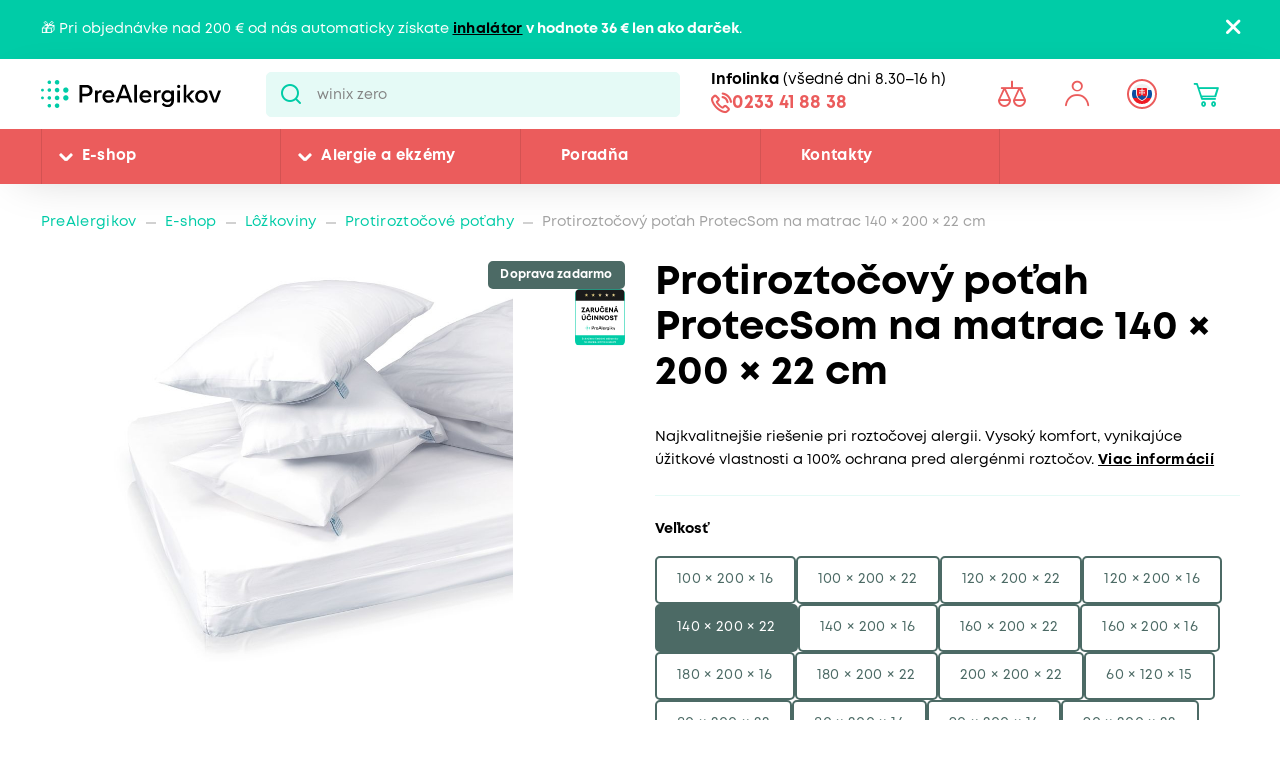

--- FILE ---
content_type: text/html; charset=utf-8
request_url: https://www.prealergikov.sk/eshop/protiroztocovy-potah-protecsom-na-matrac-140-200-22-cm
body_size: 40156
content:


<!DOCTYPE html>
<html lang="sk">
<head>
    <meta charset="utf-8" />
    <meta name="viewport" content="width=device-width, initial-scale=1.0">
    <meta name="robots" content="index, follow" />
    
    
    
    <meta name="theme-color" content="#fff" />

    

    <meta content="Protiroztočové poťahy ProtecSom zo 100% bavlny pre matrace, vankúše aj prikrývky. Sú vyrobené z látky, ktorá vďaka minimálnym medzerám medzi vláknami (menším než 6 mirkrónov) neprepustí k..." name="description" />
<meta content="Protiroztočový povlak ProtecSom na matraci 140 × 200 × 22 cm" property="og:title" />
<meta content="Protiroztočové poťahy ProtecSom zo 100% bavlny pre matrace, vankúše aj prikrývky. Sú vyrobené z látky, ktorá vďaka minimálnym medzerám medzi vláknami (menším než 6 mirkrónov) neprepustí k..." property="og:description" />
<meta content="https://www.prealergikov.sk/getmedia/9023c5f3-85f8-4603-a2a3-4a96f34f1302/povlaky-protecsom-hlavni.jpg.aspx" property="og:image" />
<meta content="CZK" property="product:price:currency" />
<meta content="171" property="product:price:amount" />
    
    <meta property="lb:id" content="SKU_12273">

    
    

    <title>Protiroztočov&#253; poťah ProtecSom na matrac 140 &#215; 200 &#215; 22 cm | Pre Alergikov</title>

    <script>
        var webp = new Image(); webp.onerror = function () { document.getElementsByTagName('html')[0].classList.add('no-webp'); }; webp.onload = function () { document.getElementsByTagName('html')[0].classList.add('webp'); }; webp.src = '[data-uri]';
    </script>

    <!-- Google Tag Manager -->
<script>(function(w,d,s,l,i){w[l]=w[l]||[];w[l].push({'gtm.start':
new Date().getTime(),event:'gtm.js'});var f=d.getElementsByTagName(s)[0],
j=d.createElement(s),dl=l!='dataLayer'?'&l='+l:'';j.async=true;j.src=
'https://www.googletagmanager.com/gtm.js?id='+i+dl;f.parentNode.insertBefore(j,f);
})(window,document,'script','dataLayer','GTM-MCL599J');</script>
<!-- End Google Tag Manager -->

<meta name="google-site-verification" content="cp_tT55nqr_FOoU2kFpO_hcQgjBpwqSXTu5HsAUG3HQ" />


    <link href="/CMTrade/media/system/css/main?v=iIPJCZPq35sXrH-EjlyZlGRcFlW3k8QVeX78wwNvBlU1" rel="stylesheet"/>



</head>
<body class="SKSK Chrome" data-locale="sk-SK">

    <!-- Google Tag Manager (noscript) -->
<noscript><iframe src="https://www.googletagmanager.com/ns.html?id=GTM-MCL599J"
height="0" width="0" style="display:none;visibility:hidden"></iframe></noscript>
<!-- End Google Tag Manager (noscript) -->
    <script type="application/ld+json">{
  "@context": "http://schema.org",
  "@type": "Product",
  "name": "Protiroztočový povlak ProtecSom na matraci 140 × 200 × 22 cm",
  "image": "/getmedia/9023c5f3-85f8-4603-a2a3-4a96f34f1302/povlaky-protecsom-hlavni.jpg.aspx",
  "description": "Protiroztočové povlaky ProtecSom ze 100% bavlny pro matrace, polštáře i přikrývky. Jsou vyrobeny z látky, která díky minimálním mezerám mezi vlákny (menším než 6 mikronů) nepropouští k alergikovi roztoče a jejich alergeny přítomné v matracích, polštářích a peřinách.Hlavní přínosy povlaků ProtecSomvýrazně omezují alergické reakce – zabraňují průniku roztočů z lůžka k alergikovidlouhá životnost – prodloužená záruka 10 letmaximální komfort 100% bavlnyprokázaná účinnost – úleva od příznaků alergie doložená studiemi na pacientechObecné informace o protiroztočových povlacích, jak účinkují, jak se používají, najdete v úvodním textu sekce Protiroztočové povlaky.Potřebujete se o povlacích poradit? Volejte 541 212 450Okamžitá účinnost a 100% ochrana před roztočiProtiroztočové potahy plní svou funkci od první noci po nasazení. Mikrovláknová textilie ProtecSom je tkána speciálním patentovaným postupem, při kterém jsou bavlněná vlákna stlačována k sobě. Taková textilie má pak mezery mezi vlákny maximálně 6 mikronů (0,006 mm) velké, a tvoří tak bariéru neprostupnou pro roztoče a jejich alergeny.Účinnost doložená studiíVýsledky dlouhodobé studie na 52 pacientech potvrzují výrazný pozitivní vliv používání povlaků ProtecSom na kvalitu života osob s alergií na roztoče. Celkové příznaky sledovaných pacientů poklesly o 62 % a konkrétně dýchací potíže dokonce o 69 %. Podrobnosti najdete v dokumentu v části Ke stažení níže na této stránce. Povlaky aktivně doporučuje řada alergologů jako jedno z nejdůležitějších protiroztočových opatření. Maximální komfort díky bavlněNarozdíl od syntetických druhů povlaků, které mohou v lůžku šustit, klouzat nebo se nafukovat, přítomnost těch bavlněných ani nezaznamenáte. Bavlna je dokonale prodyšná, a tak člověku vytváří optimální klima, díky kterému se tělo tolik nepřehřívá.Investice, která se vrátíPři pořízení povlaků proti roztočům nemusíte kupovat drahé speciální matrace ani peřiny. Také odpadá neustálé praní polštářů a peřin kvůli roztočům. Tím ušetříte spoustu času i peněz. Výrobce garantuje, že si povlaky zachovají plnou funkčnost i po 100 vypráních. Při doporučovaném praní 2× ročně vám tedy budou sloužit minimálně 50 let. Zároveň výrobce poskytuje záruku 10 let.Materiály bez chemie bezpečné i pro kojenceZískaný certifikát ÖKO-TEX třídy 1 prokazuje, že povlaky neobsahují žádné toxické látky, a jsou tedy zcela bezpečné i pro kontakt s citlivou dětskou pokožkou. Bezpečnost výrobku dokládají i výsledky testů provedených Státním zdravotním ústavem v ČR.Certifikovaná nadstandardní kvalita výrobyVýroba povlaků Protecsom je certifikována dle mezinárodní normy ISO 13485 pro zdravotnické prostředky. Ta stanovuje mnohem přísnější požadavky na kvalitu a spolehlivost, než platí pro výrobu běžného zboží. Přijďte se podívat, jak jednoduše se povlaky aplikují, a vyzkoušejte si je přímo v naší prodejně v BrněProfesionální řemeslné zpracováníPovlaky ProtecSom jsou šity tak, aby byly v plném rozsahu zachovány protialergické vlastnosti látky. Těsné švy, kvalitní zip a další technologické „vychytávky“ minimalizují možnost vzniku míst, kudy budou pronikat alergeny.Složení100% mikrovláknová bavlna, kvalitní plastový zipBez chemické úpravyPoužitíPovlaky navlékněte na matraci a lůžkoviny, uzavřete bezpečným zipemNa povlaky navlečte čisté povlečení, které běžně používátePřed prvním použitím povlaků je vhodné matraci vysát a polštář i přikrývku vypratPřed prvním použitím povlaky vyperteÚdržbaPovlaky se doporučuje prát maximálně 2krát ročně (častější praní není doporučováno kvůli množení roztočové populace).Perte při teplotě 60 °C v běžných pracích prostředcích.Při praní se nedoporučuje používat bělicí a avivážní prostředky.Sušení v sušičce je možné.Nežehlí se.Cenové zvýhodnění sadCena třídílných sad protiroztočových povlaků je zhruba o 20 % nižší než cena samostatně kupovaných povlaků.Cena dvoudílných sad protiroztočových povlaků je zhruba o 8 % nižší než cena samostatně kupovaných povlaků.Nestandardní rozměryPovlak o pár centimetrů větší, než je matrace, polštář nebo přikrývka, je možné s klidným svědomím použít. Přebytečná část látky se totiž zahne a zamaskuje běžným povlečením.Povlak by však neměl být menší, protože jeho přílišné napnutí by mohlo snižovat jeho účinnost. Potřebujete-li některý kus v jiné velikosti, kontaktujte nás prosím na e-mailu info@proalergiky.cz nebo na naší infolince.",
  "sku": "12273",
  "offers": {
    "@context": "http://schema.org",
    "@type": "Offer",
    "url": "https://www.prealergikov.sk/eshop/protiroztocovy-potah-protecsom-na-matrac-140-200-22-cm",
    "validFrom": "0001-01-01T00:00:00",
    "price": 171.0000,
    "availability": "https://schema.org/InStock",
    "priceCurrency": "CZK"
  }
}</script>
<script type="application/ld+json">{
  "@context": "http://schema.org",
  "@type": "BreadcrumbList",
  "itemListElement": [
    {
      "@type": "ListItem",
      "position": 1,
      "item": {
        "@id": "https://www.prealergikov.sk/eshop/protiroztocove-potahy",
        "name": "Protiroztočové poťahy",
        "image": ""
      }
    }
  ]
}</script>
<script type="application/ld+json">{
  "@context": "http://schema.org",
  "@type": "Organization",
  "name": "ProAlergiky",
  "url": "www.proalergiky.cz",
  "logo": {
    "@context": "http://schema.org",
    "@type": "ImageObject",
    "url": "/CMTrade/media/system/img/logo.svg"
  },
  "email": "info@proalergiky.cz",
  "faxNumber": "",
  "telephone": "541 212 450",
  "sameAs": []
}</script>
    
    

    
        <div class="header-alert hidden" data-alert data-alert-name="Inhal&#225;tor k objedn&#225;vce zdarma">
            <div class="pux-container">
                <div class="alert-container">
                    <span class="alert-content">🎁 Pri objednávke nad 200 &euro; od nás automaticky získate <strong><a href="https://www.prealergikov.sk/eshop/inhalator-norditalia-drop">inhalátor</a> v hodnote 36 &euro; len ako darček</strong>.</span>
                    <span class="close"></span>
                </div>
            </div>
        </div>



<header>
    

    <div class="pux-container">
        <div class="header-mobile">
            <div class="header-hamburger" data-hamburger>
                <span class="open-menu"></span>
            </div>
            <div class="header-logo">
    <a href="/">
        <img src="/CMTrade/media/system/img/logo-sk.svg" alt="PreAlergikov" />
        <span>PreAlergikov</span>
    </a>
</div>
            <div class="header-controls-item header-cart" data-cart-preview-mobile-move-dist>
                
            </div>
        </div>
    </div>
    <div class="header">
        <div class="header-top">
            <div class="pux-container">
                <div class="header-top-inner">
                    <div class="header-logo">
    <a href="/">
        <img src="/CMTrade/media/system/img/logo-sk.svg" alt="PreAlergikov" />
        <span>PreAlergikov</span>
    </a>
</div>
                    <div class="header-search">
                        <form action="/vyhladavanie" data-search
                              data-search-url="/search/whisperer"
                              data-search-loading="immediate">
                            <div class="header-search-inner">
                                <input type="search" id="headerSearch" class="lbx-searchbox" name="searchtext"
                                       placeholder="Hľadať v produktoch a čl&#225;nkoch ..." data-search-input
                                       autocomplete="off">
                                <button type="submit" class="small-search-submit"
                                        data-search-submit>
                                    Pux.Search.Btn
                                    </button>
                                </div>
                                <div class="small-search-results">
                                    <span class="search-whisperrer-close" data-close-whisperrer></span>
                                    <div data-search-results></div>
                                </div>
                            </form>
                        </div>
                        <div class="header-infoline">
    <div class="infoline-box">
        <div class="infoline-box-item"><strong>Infolinka</strong> (všedn&#233; dni 8.30–16 h)</div>
        <a href="tel:0233 41 88 38" class="infoline-box-item">0233 41 88 38</a>
    </div>
</div>
                        <div class="header-controls" data-cart-preview-mobile-move-src-revert>
                            
                            <!--[S:comparebutton]--><div class="header-controls-item header-comparator">
    <a class="header-comparator-link" href="/porovnavac-produktov">
        <span class="header-comparator-count hidden" data-product-comparer-count="0"></span>

    </a>
    <!--<div class="header-window header-window-compare loading" id="compare-window" data-compare-preview-url="@Url.Action(" ListProducts", "Compare" )">
        <div class="header-window-close"></div>
        <div class="header-window-inner">
        </div>
    </div>-->
</div><!--[S]-->
                            <div class="header-controls-item header-login" data-open-parent>
    <!--[S:headeruserbox]--><a class="header-login-link login-item" data-initials="" data-open="login-window"></a>
<!--[S]-->
        <div class="header-window" id="login-window">
            <div class="header-window-close"></div>
            <div class="header-window-inner">
                <div class="header-window-inner-block">
                    <form action="/account/login" data-ajax="true" data-ajax-complete="pux.ajax.handleComponentResult" data-ajax-mode="replace" data-ajax-update="#login-form-header" data-ajax-url="/account/login" id="login-form-header" method="post">    <div class="header-login-box white-input-style">
        <div class="header-login-box-top">
            <h5 class="mt-0">Prihl&#225;senie</h5>

            <div>
                <label class="required" for="Username">E-mailov&#225; adresa</label>
                <input data-val="true" data-val-maxlength="Pux.Login.Validation.MaxLength" data-val-maxlength-max="100" data-val-required="Vyplňte prosím prihlasovaciu e-mailovú adresu" id="Username" name="Username" type="text" value="" />
                <span class="field-validation-valid" data-valmsg-for="Username" data-valmsg-replace="true"></span>
            </div>
            <div>
                <label class="required" for="Password">Heslo</label>
                <input data-val="true" data-val-maxlength="Pux.Login.Validation.MaxLength" data-val-maxlength-max="100" data-val-required="Vyplňte prosím svoje heslo" id="Password" name="Password" type="password" />
                <span class="field-validation-valid" data-valmsg-for="Password" data-valmsg-replace="true"></span>
            </div>
            
                <div class="header-login-form-option mt-20 mb-20">
                    <a href="/account/requestpasswordreset">Zabudli ste heslo?</a>
                </div>
            <div class="request-password-reset-hidden header-request-password-reset-hidden">
                <a class="btn btn-primary btn-reset">Odoslať požiadavku</a>
            </div>
            <div class="header-login-form-option mt-20">
                <button type="submit" class="btn btn-default full-width btn-ajax">Prihl&#225;siť sa</button>
            </div>
        </div>
        <div class="header-login-box-bottom">
                <h5 class="mt-0">Nem&#225;te u n&#225;s &#250;čet?</h5>
                <div class="header-login-form-option">
                    <a class="btn btn-primary full-width" href="/moj-ucet/registracia">Zaregistrovať sa</a>
                </div>
        </div>
    </div>
<input name="__RequestVerificationToken" type="hidden" value="FnN_lJoAmxGdZZ8Z5Q_osfAx9hl2xtRw1onXl6OHzUP3lAro1L3O264rESZfZ3k8XgqcNcInkfJRj1kBgvKWj59eTut99ZdGDJPX-FlWpuI1" />    <input type="hidden" name="source" value="header" />
</form>
                </div>
            </div>
        </div>
        <div class="header-window" id="user-window" data-preview-url="/user/account/header-navigation">
            <div class="header-window-close"></div>
            <div class="header-window-inner" id="user-window-inner"></div>
        </div>
</div>


                                <div class="header-controls-item header-language" data-open-parent>
        <a data-open="language-window" class="header-language-link"><span class="lang-item lang-sk"></span></a>
        <div class="language-selector">
            <div class="header-window" id="language-window">
                <div class="header-window-close"></div>
                <div class="header-window-inner">
                    <h4 class="mt-0 mb-10">Zmeniť krajinu</h4>
                    <div class="language-selector-items">
                            <a href="https://www.prealergikov.sk/" class="language-selector-item active">
                                <div class="lang-item lang-sk"></div> Slovensko
                            </a>
                            <a href="https://www.proalergiky.cz/" class="language-selector-item">
                                <div class="lang-item lang-cz"></div> Česko
                            </a>
                    </div>
                </div>
            </div>
        </div>
    </div>

                            <!--[S:shoppingcartbox]--><div class="header-controls-item header-cart " data-open-parent data-cart-preview-mobile-move-src id="cart-window-outer" data-cart-preview-url="/cart/preview" data-empty-text="CMTrade.Header.Cart.InitValue" >
    <a href="/cart/items" class="header-cart-link" data-open="cart-window" data-action="open-cart">
        <span class="header-cart-count" data-cart-count-helper="src" data-cart-preview-selector="items-count"></span>
        <!--<span class="header-cart-price" data-cart-preview-selector="total-price">CMTrade.Header.Cart.InitValue</span>-->
    </a>
    <div class="header-window" id="cart-window">
        <div class="header-window-close"></div>
        <div class="header-window-inner" data-cart-preview-selector="cart-content"></div>
    </div>
</div><!--[S]-->
                        </div>
                    </div>
                </div>
            </div>
            <div class="header-panel">
                <div class="pux-container">
                    <nav class="header-menu">
                        



        <ul>
                <li class="">
                    <div class="header-item-helper">
                                <a href="/eshop" class="mobile-hidden">E-shop</a>
                                <button type="button" class="menu-button-openner desktop-hidden">E-shop</button>
                                <span class="menu-openner"></span>
                    </div>
        <div class="megamenu">
            <div class="megamenu-content">
                <div class="megamenu-subcategories">
                    <ul>
                            <li class="promotion">
                                <div class="header-item-helper">
                                        <a href="/eshop/akciova-ponuka" class="cmtrade-icon-promotion">Akciov&#225; ponuka</a>
                                                                    </div>
                            </li>
                            <li class="sale">
                                <div class="header-item-helper">
                                        <a href="/dopredaj" class="cmtrade-icon-sale">Dopredaj</a>
                                                                    </div>
                            </li>
                            <li class="gifts">
                                <div class="header-item-helper">
                                        <a href="/eshop/tipy-na-darceky" class="cmtrade-icon-gifts">Tipy na darčeky</a>
                                                                    </div>
                            </li>
                            <li class="air-purifying">
                                <div class="header-item-helper">
                                        <a href="/eshop/cisticky-vzduchu" class="cmtrade-icon-air-purifying">Čističky vzduchu</a>
                                                                    </div>
                            </li>
                            <li class="dehumidifier-air">
                                <div class="header-item-helper">
                                        <a href="/eshop/odvlhcovace-vzduchu" class="cmtrade-icon-dehumidifier-air">Odvlhčovače vzduchu</a>
                                                                    </div>
                            </li>
                            <li class="humidifier-air">
                                <div class="header-item-helper">
                                        <a href="/eshop/zvlhcovace-vzduchu" class="cmtrade-icon-humidifier-air">Zvlhčovače vzduchu</a>
                                                                    </div>
                            </li>
                            <li class="air-buckles">
                                <div class="header-item-helper">
                                        <a href="/eshop/pracky-vzduchu" class="cmtrade-icon-air-buckles">Pr&#225;čky vzduchu</a>
                                                                    </div>
                            </li>
                            <li class="aroma-diffusers">
                                <div class="header-item-helper">
                                        <a href="/eshop/aromadifuzery" class="cmtrade-icon-aroma-diffusers">Ar&#243;madifuz&#233;ry</a>
                                                                    </div>
                            </li>
                            <li class="duvets">
                                <div class="header-item-helper">
                                        <a href="/eshop/periny-a-obliecky-pre-alergikov" class="cmtrade-icon-duvets">L&#244;žkoviny</a>
                                                                    </div>
                            </li>
                            <li class="inhalation">
                                <div class="header-item-helper">
                                        <a href="/eshop/inhalatory-dychacie-pomocky" class="cmtrade-icon-inhalation">Inhal&#225;cia, starostlivosť o d&#253;chacie cesty</a>
                                                                    </div>
                            </li>
                            <li class="clothing">
                                <div class="header-item-helper">
                                        <a href="/eshop/odevy-pre-ekzematikov" class="cmtrade-icon-clothing">Oblečenie pre atopikov</a>
                                                                    </div>
                            </li>
                            <li class="vacuum-cleaners">
                                <div class="header-item-helper">
                                        <a href="/eshop/vysavace" class="cmtrade-icon-vacuum-cleaners">Vys&#225;vače</a>
                                                                    </div>
                            </li>
                            <li class="steam-cleaners">
                                <div class="header-item-helper">
                                        <a href="/eshop/parne-cistice" class="cmtrade-icon-steam-cleaners">Parn&#233; čističe</a>
                                                                    </div>
                            </li>
                            <li class="hygrometers">
                                <div class="header-item-helper">
                                        <a href="/eshop/vlhkomery-meteostanice" class="cmtrade-icon-hygrometers">Vlhkomery a meteostanice</a>
                                                                    </div>
                            </li>
                            <li class="cleaning">
                                <div class="header-item-helper">
                                        <a href="/eshop/upratovanie-a-pranie" class="cmtrade-icon-cleaning">Upratovanie, pranie, čistenie</a>
                                                                    </div>
                            </li>
                            <li class="cosmetics">
                                <div class="header-item-helper">
                                        <a href="/eshop/kozmetika-opalovanie" class="cmtrade-icon-cosmetics">Starostlivosť o pokožku, hygiena</a>
                                                                    </div>
                            </li>
                            <li class="supplements">
                                <div class="header-item-helper">
                                        <a href="/eshop/doplnky-stravy" class="cmtrade-icon-supplements">Doplnky stravy</a>
                                                                    </div>
                            </li>
                            <li class="food-questions">
                                <div class="header-item-helper">
                                        <a href="/eshop/dozy-na-potraviny" class="cmtrade-icon-food-questions">D&#243;zy na potraviny</a>
                                                                    </div>
                            </li>
                            <li class="water-filtration">
                                <div class="header-item-helper">
                                        <a href="/eshop/filtracia-vody" class="cmtrade-icon-water-filtration">Filtr&#225;cia vody</a>
                                                                    </div>
                            </li>
                            <li class="allergy-tests">
                                <div class="header-item-helper">
                                        <a href="/eshop/testy-na-alergie" class="cmtrade-icon-allergy-tests">Testy na alergie</a>
                                                                    </div>
                            </li>
                            <li class="windows-site">
                                <div class="header-item-helper">
                                        <a href="/eshop/okenne-siete-proti-pelu-hmyzu" class="cmtrade-icon-windows-site">Siete do okien a dver&#237;</a>
                                                                    </div>
                            </li>
                            <li class="window-seals">
                                <div class="header-item-helper">
                                        <a href="/eshop/tesnenie-do-okien-a-dveri" class="cmtrade-icon-window-seals">Tesnenie do okien a dver&#237;</a>
                                                                    </div>
                            </li>
                            <li class="diagnostics">
                                <div class="header-item-helper">
                                        <a href="/eshop/diagnosticke-pristroje" class="cmtrade-icon-diagnostics">Diagnostick&#233; pr&#237;stroje</a>
                                                                    </div>
                            </li>
                            <li class="mobile-air-conditioning">
                                <div class="header-item-helper">
                                        <a href="/eshop/mobilne-klimatizacie" class="cmtrade-icon-mobile-air-conditioning">Mobiln&#233; klimatiz&#225;cie</a>
                                                                    </div>
                            </li>
                            <li class="fans">
                                <div class="header-item-helper">
                                        <a href="/eshop/ventilatory" class="cmtrade-icon-fans">Ventil&#225;tory</a>
                                                                    </div>
                            </li>
                            <li class="heating-products">
                                <div class="header-item-helper">
                                        <a href="/eshop/vyhrievane-bandaze-a-deky/nahrievacie-bandaze" class="cmtrade-icon-heating-products">Vyhrievan&#233; band&#225;že a deky</a>
                                                                    </div>
                            </li>
                            <li class="sleep">
                                <div class="header-item-helper">
                                        <a href="/eshop/podpora-usinani-a-vstavani" class="cmtrade-icon-sleep">Podpora zasp&#225;vania a vst&#225;vania</a>
                                                                    </div>
                            </li>
                            <li class="body">
                                <div class="header-item-helper">
                                        <a href="/eshop/pece-o-telo" class="cmtrade-icon-body">Starostlivosť o telo</a>
                                                                    </div>
                            </li>
                    </ul>
                </div>
                <div class="megamenu-scroller">
                    <button type="button" class="icon-drop js-scroll-content"></button>
                </div>
                    <div class="megamenu-buttons">
                        <a href="/alergie" class="btn btn-primary">Vybrať podľa alergie</a>
                        <a href="/eshop/znacky" class="btn btn-primary">Vybrať podľa značky</a>
                    </div>
            </div>
            <div class="megamenu-image">
        <a href="/banner/T800-filtr"   class="megamenu-image-banner">
            <img class="megamenu-banner-image" data-lazy-type="img" data-img="/CMTrade/media/static-media/e3b9ca5a-a344-40f3-8a4e-541ae2d4d84f@w1200.jpg" data-webp="/CMTrade/media/static-media/e3b9ca5a-a344-40f3-8a4e-541ae2d4d84f@w1200.webp" alt="T800 + filtr" />
        </a>
            </div>
        </div>
                </li>
                <li class="">
                    <div class="header-item-helper">
                                <a href="/alergie" class="mobile-hidden">Alergie a ekz&#233;my</a>
                                <button type="button" class="menu-button-openner desktop-hidden">Alergie a ekz&#233;my</button>
                                <span class="menu-openner"></span>
                    </div>
        <div class="megamenu">
            <div class="megamenu-content">
                <div class="megamenu-subcategories">
                    <ul>
                            <li class="pollen">
                                <div class="header-item-helper">
                                        <a href="/pelova-alergia" class="cmtrade-icon-pollen">Alergia na peľ</a>
                                                                    </div>
                            </li>
                            <li class="mites">
                                <div class="header-item-helper">
                                        <a href="/alergia-na-roztoce" class="cmtrade-icon-mites">Alergia na roztoče</a>
                                                                    </div>
                            </li>
                            <li class="animals">
                                <div class="header-item-helper">
                                        <a href="/alergia-na-zvierata" class="cmtrade-icon-animals">Alergia na psy, mačky a in&#233; zvierat&#225;</a>
                                                                    </div>
                            </li>
                            <li class="dermatitis">
                                <div class="header-item-helper">
                                        <a href="/atopicky-ekzem" class="cmtrade-icon-dermatitis">Atopick&#253; ekz&#233;m</a>
                                                                    </div>
                            </li>
                            <li class="mold">
                                <div class="header-item-helper">
                                        <a href="/alergia-na-plesne" class="cmtrade-icon-mold">Alergia na plesne</a>
                                                                    </div>
                            </li>
                            <li class="insects">
                                <div class="header-item-helper">
                                        <a href="/alergia-na-hmyz" class="cmtrade-icon-insects">Alergia na včely, osy a in&#253; hmyz</a>
                                                                    </div>
                            </li>
                            <li class="asthma">
                                <div class="header-item-helper">
                                        <a href="/astma" class="cmtrade-icon-asthma">Astma</a>
                                                                    </div>
                            </li>
                            <li class="contact">
                                <div class="header-item-helper">
                                        <a href="/kontaktna-alergia" class="cmtrade-icon-contact">Kontaktn&#225; alergia</a>
                                                                    </div>
                            </li>
                            <li class="medicine">
                                <div class="header-item-helper">
                                        <a href="/alergia-na-lieky" class="cmtrade-icon-medicine">Alergia na lieky</a>
                                                                    </div>
                            </li>
                            <li class="latex">
                                <div class="header-item-helper">
                                        <a href="/alergia-na-latex" class="cmtrade-icon-latex">Alergia na latex</a>
                                                                    </div>
                            </li>
                            <li class="sun">
                                <div class="header-item-helper">
                                        <a href="/slnecna-alergia" class="cmtrade-icon-sun">Alergia na slnko</a>
                                                                    </div>
                            </li>
                            <li class="cold">
                                <div class="header-item-helper">
                                        <a href="/alergia-na-chlad" class="cmtrade-icon-cold">Alergia na chlad</a>
                                                                    </div>
                            </li>
                            <li class="food">
                                <div class="header-item-helper">
                                        <a href="/potravinova-alergia" class="cmtrade-icon-food">Alergia na potraviny</a>
                                                                            <span class="menu-openner"></span>
                                </div>
        <ul>
                <li class="">
                    <div class="header-item-helper">
                                <a href="/alergie/alergia-na-mlieko">Alergia na mlieko</a>
                    </div>
                </li>
                <li class="">
                    <div class="header-item-helper">
                                <a href="/alergie/intolerancia-laktozy">Intolerancia lakt&#243;zy</a>
                    </div>
                </li>
                <li class="">
                    <div class="header-item-helper">
                                <a href="/alergie/alergia-na-vajcia">Alergia na vajcia</a>
                    </div>
                </li>
                <li class="">
                    <div class="header-item-helper">
                                <a href="/alergie/histaminova-intolerancia">Histam&#237;nov&#225; intolerancia</a>
                    </div>
                </li>
                <li class="">
                    <div class="header-item-helper">
                                <a href="/alergie/celiakia">Celiakia</a>
                    </div>
                </li>
                <li class="">
                    <div class="header-item-helper">
                                <a href="/alergie/alergia-na-lepok-muku">Alergia na lepok (m&#250;ku)</a>
                    </div>
                </li>
                <li class="">
                    <div class="header-item-helper">
                                <a href="/alergie/alergia-na-orechy-a-dalsie-skrupinove-plody">Alergia na orechy a ďalšie škrupinov&#233; plody</a>
                    </div>
                </li>
                <li class="">
                    <div class="header-item-helper">
                                <a href="/alergie/alergia-na-arasidy">Alergia na arašidy</a>
                    </div>
                </li>
                <li class="">
                    <div class="header-item-helper">
                                <a href="/alergie/alergia-na-soju">Alergia na s&#243;ju</a>
                    </div>
                </li>
                <li class="">
                    <div class="header-item-helper">
                                <a href="/alergie/alergia-na-huby">Alergia na huby</a>
                    </div>
                </li>
                <li class="">
                    <div class="header-item-helper">
                                <a href="/alergie/alergia-na-korovce">Alergia na k&#244;rovce</a>
                    </div>
                </li>
                <li class="">
                    <div class="header-item-helper">
                                <a href="/alergie/alergia-na-makkyse">Alergia na m&#228;kk&#253;še</a>
                    </div>
                </li>
                <li class="">
                    <div class="header-item-helper">
                                <a href="/alergie/alergia-na-sezam">Alergia na sezam</a>
                    </div>
                </li>
                <li class="">
                    <div class="header-item-helper">
                                <a href="/alergie/alergia-na-horcicu">Alergia na horčicu</a>
                    </div>
                </li>
                <li class="">
                    <div class="header-item-helper">
                                <a href="/alergie/alergia-na-zeler">Alergia na zeler</a>
                    </div>
                </li>
                <li class="">
                    <div class="header-item-helper">
                                <a href="/alergie/alergia-na-lupinu-vlci-bob">Alergia na lupinu</a>
                    </div>
                </li>
                <li class="">
                    <div class="header-item-helper">
                                <a href="/alergie/alergia-na-drozdie">Alergia na droždie</a>
                    </div>
                </li>
                <li class="">
                    <div class="header-item-helper">
                                <a href="/alergie/alergia-na-maso">Alergia na m&#228;so</a>
                    </div>
                </li>
                <li class="">
                    <div class="header-item-helper">
                                <a href="/alergie/alergia-na-ryby">Alergia na ryby</a>
                    </div>
                </li>
        </ul>
                            </li>
                    </ul>
                </div>
                <div class="megamenu-scroller">
                    <button type="button" class="icon-drop js-scroll-content"></button>
                </div>
            </div>
            <div class="megamenu-image">
        <a href="/banner/ProtecSom"   class="megamenu-image-banner">
            <img class="megamenu-banner-image" data-lazy-type="img" data-img="/CMTrade/media/static-media/c850a8e5-56ab-4b1e-a280-24348c67f24a@w1200.jpg" data-webp="/CMTrade/media/static-media/c850a8e5-56ab-4b1e-a280-24348c67f24a@w1200.webp" alt="ProtecSom" />
        </a>
            </div>
        </div>
                </li>
                <li class="">
                    <div class="header-item-helper">
                                <a href="/poradna">Poradňa</a>
                    </div>
                </li>
                <li class="">
                    <div class="header-item-helper">
                                <a href="/kontakty">Kontakty</a>
                    </div>
                </li>
        </ul>



                    </nav>
                    <div class="header-infoline">
    <div class="infoline-box">
        <div class="infoline-box-item"><strong>Infolinka</strong> (všedn&#233; dni 8.30–16 h)</div>
        <a href="tel:0233 41 88 38" class="infoline-box-item">0233 41 88 38</a>
    </div>
</div>
                </div>
            </div>
        </div>

        
    </header>


<div class="header-spacing"></div>







    <!-- Main Content -->
    <main id="lbx-wrapper">
        

<script type="text/javascript">dataLayer = window.dataLayer || [];dataLayer.push({ ecommerce: null });dataLayer.push({"event":"view_item","ecommerce":{"currency":"EUR","value":171.0000,"tax":0.0,"shipping":0.0,"items":[{"value_without_tax":141.3200,"discount":0.0,"item_description":"Najkvalitnejšie riešenie pri roztočovej alergii. Vysoký komfort, vynikajúce úžitkové vlastnosti a 100% ochrana pred alergénmi roztočov.","item_id":"12273","item_name":"ProtecSom povlak na matraci 140x200x22cm","item_category":"E-shop","item_category2":"Lôžkoviny","item_category3":"Protiroztočové poťahy","item_url":"https://www.prealergikov.sk/eshop/protiroztocovy-potah-protecsom-na-matrac-140-200-22-cm","item_image_url":"https://www.prealergikov.sk/CMTrade/media/static-media/9023c5f3-85f8-4603-a2a3-4a96f34f1302@w800.jpg","price":171.0000,"quantity":1}]}});</script>


    <div class="breadcrumbs">
        <div class="pux-container">
            <div class="breadcrumbs-inner">
                    <div class="breadcrumbs-item">
                        <a href="/">PreAlergikov</a>
                    </div>
                    <span class="breadcrumbs-separator icon-drop2"></span>
                    <div class="breadcrumbs-item">
                        <a href="/eshop">E-shop</a>
                    </div>
                    <span class="breadcrumbs-separator icon-drop2"></span>
                    <div class="breadcrumbs-item">
                        <a href="/eshop/periny-a-obliecky-pre-alergikov">Lôžkoviny</a>
                    </div>
                    <span class="breadcrumbs-separator icon-drop2"></span>
                    <div class="breadcrumbs-item">
                        <a href="/eshop/protiroztocove-potahy">Protiroztočové poťahy</a>
                    </div>
                    <span class="breadcrumbs-separator icon-drop2"></span>
                <div class="breadcrumbs-item breadcrumbs-item-last">
                    <span>Protiroztočový poťah ProtecSom na matrac 140 × 200 × 22 cm</span>
                </div>
            </div>
        </div>
    </div>

<input type="number" value="2217" style="display:none" class="hidden-product-id" />

<div class="pux-container">
    <div class="product-detail" data-async-container>
        <div class="product-detail-top">
            <div class="product-detail-top-title">
                    <h1 class="mt-0">Protiroztočov&#253; poťah ProtecSom na matrac 140 &#215; 200 &#215; 22 cm</h1>
            </div>
            <div class="product-detail-top-gallery">
                    <div class="product-item-labels">
                                <div class="label label-item label-guarantee">
            <img src="/CMTrade/media/system/img/tag-zarucena-ucinnost.svg" alt="" />
        </div>
        <div class="label label-item label-dark-green">Doprava zadarmo</div>

                    </div>
                <div class="product-detail-gallery">
                    

    <div class="product-gallery" id="product-gallery" data-product-gallery-init>
        
        <div class="product-gallery-inner">
                <div class="product-gallery-item">
                    <a href="/CMTrade/media/content/products/291/img/povlaky-protecsom-hlavni.jpg" class="product-gallery-item-inner" data-fancybox="product-gallery" data-caption="Protiroztočov&#233; povlaky ProtecSom">
                        <picture>
                            <source media="(min-width:700px)" srcset="/CMTrade/media/static-media/9023c5f3-85f8-4603-a2a3-4a96f34f1302@w1000.webp" type="image/webp">
                            <source media="(min-width:700px)" srcset="/CMTrade/media/static-media/9023c5f3-85f8-4603-a2a3-4a96f34f1302@w1000.jpg" type="image/png">
                            <source media="(min-width:575px)" srcset="/CMTrade/media/static-media/9023c5f3-85f8-4603-a2a3-4a96f34f1302@w800.webp" type="image/webp">
                            <source media="(min-width:575px)" srcset="/CMTrade/media/static-media/9023c5f3-85f8-4603-a2a3-4a96f34f1302@w800.jpg" type="image/png">
                            <source media="(min-width:574px)" srcset="/CMTrade/media/static-media/9023c5f3-85f8-4603-a2a3-4a96f34f1302@w600.webp" type="image/webp">
                            <source media="(min-width:574px)" srcset="/CMTrade/media/static-media/9023c5f3-85f8-4603-a2a3-4a96f34f1302@w600.jpg" type="image/png">
                            <source media="(min-width:320px)" srcset="/CMTrade/media/static-media/9023c5f3-85f8-4603-a2a3-4a96f34f1302@w400.webp" type="image/webp">
                            <source media="(min-width:320px)" srcset="/CMTrade/media/static-media/9023c5f3-85f8-4603-a2a3-4a96f34f1302@w400.jpg" type="image/png">
                            <img loading="eager" fetchpriority="high" src="/CMTrade/media/static-media/9023c5f3-85f8-4603-a2a3-4a96f34f1302@w1000.jpg" alt="Protiroztočov&#233; povlaky ProtecSom" type="image/png">
                        </picture>
                    </a>
                </div>
                <div class="product-gallery-item">
                    <a href="/CMTrade/media/content/products/291/img/povlaky-protecsom-v-obalu.jpg" class="product-gallery-item-inner" data-fancybox="product-gallery" data-caption="Protiroztočov&#233; povlaky ProtecSom v obalu">
                        <picture>
                            <source media="(min-width:700px)" srcset="/CMTrade/media/static-media/e263d643-44dc-45ef-872c-f3b3f05709a6@w1000.webp" type="image/webp">
                            <source media="(min-width:700px)" srcset="/CMTrade/media/static-media/e263d643-44dc-45ef-872c-f3b3f05709a6@w1000.jpg" type="image/png">
                            <source media="(min-width:575px)" srcset="/CMTrade/media/static-media/e263d643-44dc-45ef-872c-f3b3f05709a6@w800.webp" type="image/webp">
                            <source media="(min-width:575px)" srcset="/CMTrade/media/static-media/e263d643-44dc-45ef-872c-f3b3f05709a6@w800.jpg" type="image/png">
                            <source media="(min-width:574px)" srcset="/CMTrade/media/static-media/e263d643-44dc-45ef-872c-f3b3f05709a6@w600.webp" type="image/webp">
                            <source media="(min-width:574px)" srcset="/CMTrade/media/static-media/e263d643-44dc-45ef-872c-f3b3f05709a6@w600.jpg" type="image/png">
                            <source media="(min-width:320px)" srcset="/CMTrade/media/static-media/e263d643-44dc-45ef-872c-f3b3f05709a6@w400.webp" type="image/webp">
                            <source media="(min-width:320px)" srcset="/CMTrade/media/static-media/e263d643-44dc-45ef-872c-f3b3f05709a6@w400.jpg" type="image/png">
                            <img loading="eager" fetchpriority="high" src="/CMTrade/media/static-media/e263d643-44dc-45ef-872c-f3b3f05709a6@w1000.jpg" alt="Protiroztočov&#233; povlaky ProtecSom v obalu" type="image/png">
                        </picture>
                    </a>
                </div>
                <div class="product-gallery-item">
                    <a href="/CMTrade/media/content/products/291/img/ProtecSom_prikryvka_v.jpg" class="product-gallery-item-inner" data-fancybox="product-gallery" data-caption="Protiroztočov&#233; povlaky ProtecSom – přikr&#253;vka a matrace">
                        <picture>
                            <source media="(min-width:700px)" srcset="/CMTrade/media/static-media/bd11641e-bf51-4d25-b3fd-2053c0b07c8d@w1000.webp" type="image/webp">
                            <source media="(min-width:700px)" srcset="/CMTrade/media/static-media/bd11641e-bf51-4d25-b3fd-2053c0b07c8d@w1000.jpg" type="image/png">
                            <source media="(min-width:575px)" srcset="/CMTrade/media/static-media/bd11641e-bf51-4d25-b3fd-2053c0b07c8d@w800.webp" type="image/webp">
                            <source media="(min-width:575px)" srcset="/CMTrade/media/static-media/bd11641e-bf51-4d25-b3fd-2053c0b07c8d@w800.jpg" type="image/png">
                            <source media="(min-width:574px)" srcset="/CMTrade/media/static-media/bd11641e-bf51-4d25-b3fd-2053c0b07c8d@w600.webp" type="image/webp">
                            <source media="(min-width:574px)" srcset="/CMTrade/media/static-media/bd11641e-bf51-4d25-b3fd-2053c0b07c8d@w600.jpg" type="image/png">
                            <source media="(min-width:320px)" srcset="/CMTrade/media/static-media/bd11641e-bf51-4d25-b3fd-2053c0b07c8d@w400.webp" type="image/webp">
                            <source media="(min-width:320px)" srcset="/CMTrade/media/static-media/bd11641e-bf51-4d25-b3fd-2053c0b07c8d@w400.jpg" type="image/png">
                            <img loading="eager" fetchpriority="high" src="/CMTrade/media/static-media/bd11641e-bf51-4d25-b3fd-2053c0b07c8d@w1000.jpg" alt="Protiroztočov&#233; povlaky ProtecSom – přikr&#253;vka a matrace" type="image/png">
                        </picture>
                    </a>
                </div>
                <div class="product-gallery-item">
                    <a href="/CMTrade/media/content/products/291/img/ProtecSom_polstar_v.jpg" class="product-gallery-item-inner" data-fancybox="product-gallery" data-caption="Protiroztočov&#233; povlaky ProtecSom – polšt&#225;ř">
                        <picture>
                            <source media="(min-width:700px)" srcset="/CMTrade/media/static-media/ffc8cca0-af60-4430-afb4-4da4daba2400@w1000.webp" type="image/webp">
                            <source media="(min-width:700px)" srcset="/CMTrade/media/static-media/ffc8cca0-af60-4430-afb4-4da4daba2400@w1000.jpg" type="image/png">
                            <source media="(min-width:575px)" srcset="/CMTrade/media/static-media/ffc8cca0-af60-4430-afb4-4da4daba2400@w800.webp" type="image/webp">
                            <source media="(min-width:575px)" srcset="/CMTrade/media/static-media/ffc8cca0-af60-4430-afb4-4da4daba2400@w800.jpg" type="image/png">
                            <source media="(min-width:574px)" srcset="/CMTrade/media/static-media/ffc8cca0-af60-4430-afb4-4da4daba2400@w600.webp" type="image/webp">
                            <source media="(min-width:574px)" srcset="/CMTrade/media/static-media/ffc8cca0-af60-4430-afb4-4da4daba2400@w600.jpg" type="image/png">
                            <source media="(min-width:320px)" srcset="/CMTrade/media/static-media/ffc8cca0-af60-4430-afb4-4da4daba2400@w400.webp" type="image/webp">
                            <source media="(min-width:320px)" srcset="/CMTrade/media/static-media/ffc8cca0-af60-4430-afb4-4da4daba2400@w400.jpg" type="image/png">
                            <img loading="eager" fetchpriority="high" src="/CMTrade/media/static-media/ffc8cca0-af60-4430-afb4-4da4daba2400@w1000.jpg" alt="Protiroztočov&#233; povlaky ProtecSom – polšt&#225;ř" type="image/png">
                        </picture>
                    </a>
                </div>
                <div class="product-gallery-item">
                    <a href="/CMTrade/media/content/products/291/img/Protecsom-sada-web.jpg" class="product-gallery-item-inner" data-fancybox="product-gallery" data-caption="Protiroztočov&#233; povlaky ProtecSom">
                        <picture>
                            <source media="(min-width:700px)" srcset="/CMTrade/media/static-media/cf125ab5-40f1-4510-9772-410a9a01ee5f@w1000.webp" type="image/webp">
                            <source media="(min-width:700px)" srcset="/CMTrade/media/static-media/cf125ab5-40f1-4510-9772-410a9a01ee5f@w1000.jpg" type="image/png">
                            <source media="(min-width:575px)" srcset="/CMTrade/media/static-media/cf125ab5-40f1-4510-9772-410a9a01ee5f@w800.webp" type="image/webp">
                            <source media="(min-width:575px)" srcset="/CMTrade/media/static-media/cf125ab5-40f1-4510-9772-410a9a01ee5f@w800.jpg" type="image/png">
                            <source media="(min-width:574px)" srcset="/CMTrade/media/static-media/cf125ab5-40f1-4510-9772-410a9a01ee5f@w600.webp" type="image/webp">
                            <source media="(min-width:574px)" srcset="/CMTrade/media/static-media/cf125ab5-40f1-4510-9772-410a9a01ee5f@w600.jpg" type="image/png">
                            <source media="(min-width:320px)" srcset="/CMTrade/media/static-media/cf125ab5-40f1-4510-9772-410a9a01ee5f@w400.webp" type="image/webp">
                            <source media="(min-width:320px)" srcset="/CMTrade/media/static-media/cf125ab5-40f1-4510-9772-410a9a01ee5f@w400.jpg" type="image/png">
                            <img loading="eager" fetchpriority="high" src="/CMTrade/media/static-media/cf125ab5-40f1-4510-9772-410a9a01ee5f@w1000.jpg" alt="Protiroztočov&#233; povlaky ProtecSom" type="image/png">
                        </picture>
                    </a>
                </div>
        </div>
        
        
    </div>

    <div class="product-gallery-list only-first-row">
            <div class="product-gallery-list-item" data-id="0">
                
                <picture>
                    <source media="(min-width:700px)" srcset="/CMTrade/media/static-media/9023c5f3-85f8-4603-a2a3-4a96f34f1302@w1000.webp" type="image/webp">
                    <source media="(min-width:700px)" srcset="/CMTrade/media/static-media/9023c5f3-85f8-4603-a2a3-4a96f34f1302@w1000.jpg" type="image/png">
                    <source media="(min-width:575px)" srcset="/CMTrade/media/static-media/9023c5f3-85f8-4603-a2a3-4a96f34f1302@w800.webp" type="image/webp">
                    <source media="(min-width:575px)" srcset="/CMTrade/media/static-media/9023c5f3-85f8-4603-a2a3-4a96f34f1302@w800.jpg" type="image/png">
                    <source media="(min-width:574px)" srcset="/CMTrade/media/static-media/9023c5f3-85f8-4603-a2a3-4a96f34f1302@w600.webp" type="image/webp">
                    <source media="(min-width:574px)" srcset="/CMTrade/media/static-media/9023c5f3-85f8-4603-a2a3-4a96f34f1302@w600.jpg" type="image/png">
                    <source media="(min-width:320px)" srcset="/CMTrade/media/static-media/9023c5f3-85f8-4603-a2a3-4a96f34f1302@w400.webp" type="image/webp">
                    <source media="(min-width:320px)" srcset="/CMTrade/media/static-media/9023c5f3-85f8-4603-a2a3-4a96f34f1302@w400.jpg" type="image/png">
                    <img loading="eager" fetchpriority="high" src="/CMTrade/media/static-media/9023c5f3-85f8-4603-a2a3-4a96f34f1302@w1000.jpg" alt="Protiroztočov&#233; povlaky ProtecSom" type="image/png">
                </picture>
            </div>
            <div class="product-gallery-list-item" data-id="1">
                
                <picture>
                    <source media="(min-width:700px)" srcset="/CMTrade/media/static-media/e263d643-44dc-45ef-872c-f3b3f05709a6@w1000.webp" type="image/webp">
                    <source media="(min-width:700px)" srcset="/CMTrade/media/static-media/e263d643-44dc-45ef-872c-f3b3f05709a6@w1000.jpg" type="image/png">
                    <source media="(min-width:575px)" srcset="/CMTrade/media/static-media/e263d643-44dc-45ef-872c-f3b3f05709a6@w800.webp" type="image/webp">
                    <source media="(min-width:575px)" srcset="/CMTrade/media/static-media/e263d643-44dc-45ef-872c-f3b3f05709a6@w800.jpg" type="image/png">
                    <source media="(min-width:574px)" srcset="/CMTrade/media/static-media/e263d643-44dc-45ef-872c-f3b3f05709a6@w600.webp" type="image/webp">
                    <source media="(min-width:574px)" srcset="/CMTrade/media/static-media/e263d643-44dc-45ef-872c-f3b3f05709a6@w600.jpg" type="image/png">
                    <source media="(min-width:320px)" srcset="/CMTrade/media/static-media/e263d643-44dc-45ef-872c-f3b3f05709a6@w400.webp" type="image/webp">
                    <source media="(min-width:320px)" srcset="/CMTrade/media/static-media/e263d643-44dc-45ef-872c-f3b3f05709a6@w400.jpg" type="image/png">
                    <img loading="eager" fetchpriority="high" src="/CMTrade/media/static-media/e263d643-44dc-45ef-872c-f3b3f05709a6@w1000.jpg" alt="Protiroztočov&#233; povlaky ProtecSom v obalu" type="image/png">
                </picture>
            </div>
            <div class="product-gallery-list-item" data-id="2">
                
                <picture>
                    <source media="(min-width:700px)" srcset="/CMTrade/media/static-media/bd11641e-bf51-4d25-b3fd-2053c0b07c8d@w1000.webp" type="image/webp">
                    <source media="(min-width:700px)" srcset="/CMTrade/media/static-media/bd11641e-bf51-4d25-b3fd-2053c0b07c8d@w1000.jpg" type="image/png">
                    <source media="(min-width:575px)" srcset="/CMTrade/media/static-media/bd11641e-bf51-4d25-b3fd-2053c0b07c8d@w800.webp" type="image/webp">
                    <source media="(min-width:575px)" srcset="/CMTrade/media/static-media/bd11641e-bf51-4d25-b3fd-2053c0b07c8d@w800.jpg" type="image/png">
                    <source media="(min-width:574px)" srcset="/CMTrade/media/static-media/bd11641e-bf51-4d25-b3fd-2053c0b07c8d@w600.webp" type="image/webp">
                    <source media="(min-width:574px)" srcset="/CMTrade/media/static-media/bd11641e-bf51-4d25-b3fd-2053c0b07c8d@w600.jpg" type="image/png">
                    <source media="(min-width:320px)" srcset="/CMTrade/media/static-media/bd11641e-bf51-4d25-b3fd-2053c0b07c8d@w400.webp" type="image/webp">
                    <source media="(min-width:320px)" srcset="/CMTrade/media/static-media/bd11641e-bf51-4d25-b3fd-2053c0b07c8d@w400.jpg" type="image/png">
                    <img loading="eager" fetchpriority="high" src="/CMTrade/media/static-media/bd11641e-bf51-4d25-b3fd-2053c0b07c8d@w1000.jpg" alt="Protiroztočov&#233; povlaky ProtecSom – přikr&#253;vka a matrace" type="image/png">
                </picture>
            </div>
            <div class="product-gallery-list-item" data-id="3">
                
                <picture>
                    <source media="(min-width:700px)" srcset="/CMTrade/media/static-media/ffc8cca0-af60-4430-afb4-4da4daba2400@w1000.webp" type="image/webp">
                    <source media="(min-width:700px)" srcset="/CMTrade/media/static-media/ffc8cca0-af60-4430-afb4-4da4daba2400@w1000.jpg" type="image/png">
                    <source media="(min-width:575px)" srcset="/CMTrade/media/static-media/ffc8cca0-af60-4430-afb4-4da4daba2400@w800.webp" type="image/webp">
                    <source media="(min-width:575px)" srcset="/CMTrade/media/static-media/ffc8cca0-af60-4430-afb4-4da4daba2400@w800.jpg" type="image/png">
                    <source media="(min-width:574px)" srcset="/CMTrade/media/static-media/ffc8cca0-af60-4430-afb4-4da4daba2400@w600.webp" type="image/webp">
                    <source media="(min-width:574px)" srcset="/CMTrade/media/static-media/ffc8cca0-af60-4430-afb4-4da4daba2400@w600.jpg" type="image/png">
                    <source media="(min-width:320px)" srcset="/CMTrade/media/static-media/ffc8cca0-af60-4430-afb4-4da4daba2400@w400.webp" type="image/webp">
                    <source media="(min-width:320px)" srcset="/CMTrade/media/static-media/ffc8cca0-af60-4430-afb4-4da4daba2400@w400.jpg" type="image/png">
                    <img loading="eager" fetchpriority="high" src="/CMTrade/media/static-media/ffc8cca0-af60-4430-afb4-4da4daba2400@w1000.jpg" alt="Protiroztočov&#233; povlaky ProtecSom – polšt&#225;ř" type="image/png">
                </picture>
            </div>
            <div class="product-gallery-list-item" data-id="4">
                
                <picture>
                    <source media="(min-width:700px)" srcset="/CMTrade/media/static-media/cf125ab5-40f1-4510-9772-410a9a01ee5f@w1000.webp" type="image/webp">
                    <source media="(min-width:700px)" srcset="/CMTrade/media/static-media/cf125ab5-40f1-4510-9772-410a9a01ee5f@w1000.jpg" type="image/png">
                    <source media="(min-width:575px)" srcset="/CMTrade/media/static-media/cf125ab5-40f1-4510-9772-410a9a01ee5f@w800.webp" type="image/webp">
                    <source media="(min-width:575px)" srcset="/CMTrade/media/static-media/cf125ab5-40f1-4510-9772-410a9a01ee5f@w800.jpg" type="image/png">
                    <source media="(min-width:574px)" srcset="/CMTrade/media/static-media/cf125ab5-40f1-4510-9772-410a9a01ee5f@w600.webp" type="image/webp">
                    <source media="(min-width:574px)" srcset="/CMTrade/media/static-media/cf125ab5-40f1-4510-9772-410a9a01ee5f@w600.jpg" type="image/png">
                    <source media="(min-width:320px)" srcset="/CMTrade/media/static-media/cf125ab5-40f1-4510-9772-410a9a01ee5f@w400.webp" type="image/webp">
                    <source media="(min-width:320px)" srcset="/CMTrade/media/static-media/cf125ab5-40f1-4510-9772-410a9a01ee5f@w400.jpg" type="image/png">
                    <img loading="eager" fetchpriority="high" src="/CMTrade/media/static-media/cf125ab5-40f1-4510-9772-410a9a01ee5f@w1000.jpg" alt="Protiroztočov&#233; povlaky ProtecSom" type="image/png">
                </picture>
            </div>
        <div class="product-gallery-list-count"></div>
    </div>

                </div>
            </div>
            <div class="product-detail-top-content">
                <div class="product-detail-description">
                    <p>Najkvalitnejšie riešenie pri roztočovej alergii. Vysoký komfort, vynikajúce úžitkové vlastnosti a 100% ochrana pred alergénmi roztočov.</p>
                        <a href="#description">Viac inform&#225;ci&#237;</a>
                </div>

                    <div class="product-detail-line"></div>
    <div class="product-detail-options-choose-variant variant-color">
        <div class="product-choose-variant-container">
            <div class="product-choose-variant-title">
                Veľkosť
            </div>
            <div class="product-choose-variant-items">
                    <div class="product-item-variants product-choose-variant-item">


    <a href="/eshop/protiroztocovy-potah-protecsom-na-matrac-100-200-16-cm" class="product-variants-item "
         data-show-text="True"
         data-url="/eshop/protiroztocovy-potah-protecsom-na-matrac-100-200-16-cm"
         data-name="Protiroztočov&#253; poťah ProtecSom na matrac 100 &#215; 200 &#215; 16 cm"
         data-property1="100 &#215; 200 &#215; 16"
         data-name1="velikost"
         data-property2=""
         data-name2=""
         data-is-in-stock="True"
         data-isInStock="True"
         data-isSelected="False"
         title="100 &#215; 200 &#215; 16"
         data-async-nav-itemTURNEDOFF pux-animate-item="this">
                <div class="product-variants-item-text">
100 &#215; 200 &#215; 16                </div>
    </a>


    <a href="/eshop/protiroztocovy-potah-protecsom-na-matrac-100-200-22-cm" class="product-variants-item "
         data-show-text="True"
         data-url="/eshop/protiroztocovy-potah-protecsom-na-matrac-100-200-22-cm"
         data-name="Protiroztočov&#253; poťah ProtecSom na matrac 100 &#215; 200 &#215; 22 cm"
         data-property1="100 &#215; 200 &#215; 22"
         data-name1="velikost"
         data-property2=""
         data-name2=""
         data-is-in-stock="True"
         data-isInStock="True"
         data-isSelected="False"
         title="100 &#215; 200 &#215; 22"
         data-async-nav-itemTURNEDOFF pux-animate-item="this">
                <div class="product-variants-item-text">
100 &#215; 200 &#215; 22                </div>
    </a>


    <a href="/eshop/protiroztocovy-potah-protecsom-na-matrac-120-200-22-cm" class="product-variants-item "
         data-show-text="True"
         data-url="/eshop/protiroztocovy-potah-protecsom-na-matrac-120-200-22-cm"
         data-name="Protiroztočov&#253; poťah ProtecSom na matrac 120 &#215; 200 &#215; 22 cm"
         data-property1="120 &#215; 200 &#215; 22"
         data-name1="velikost"
         data-property2=""
         data-name2=""
         data-is-in-stock="True"
         data-isInStock="True"
         data-isSelected="False"
         title="120 &#215; 200 &#215; 22"
         data-async-nav-itemTURNEDOFF pux-animate-item="this">
                <div class="product-variants-item-text">
120 &#215; 200 &#215; 22                </div>
    </a>


    <a href="/eshop/protiroztocovy-potah-protecsom-na-matrac-120-200-16-cm" class="product-variants-item "
         data-show-text="True"
         data-url="/eshop/protiroztocovy-potah-protecsom-na-matrac-120-200-16-cm"
         data-name="Protiroztočov&#253; poťah ProtecSom na matrac 120 &#215; 200 &#215; 16 cm"
         data-property1="120 &#215; 200 &#215; 16"
         data-name1="velikost"
         data-property2=""
         data-name2=""
         data-is-in-stock="True"
         data-isInStock="True"
         data-isSelected="False"
         title="120 &#215; 200 &#215; 16"
         data-async-nav-itemTURNEDOFF pux-animate-item="this">
                <div class="product-variants-item-text">
120 &#215; 200 &#215; 16                </div>
    </a>


    <a href="/eshop/protiroztocovy-potah-protecsom-na-matrac-140-200-22-cm" class="product-variants-item active"
         data-show-text="True"
         data-url="/eshop/protiroztocovy-potah-protecsom-na-matrac-140-200-22-cm"
         data-name="Protiroztočov&#253; poťah ProtecSom na matrac 140 &#215; 200 &#215; 22 cm"
         data-property1="140 &#215; 200 &#215; 22"
         data-name1="velikost"
         data-property2=""
         data-name2=""
         data-is-in-stock="True"
         data-isInStock="True"
         data-isSelected="True"
         title="140 &#215; 200 &#215; 22"
         data-async-nav-itemTURNEDOFF pux-animate-item="this">
                <div class="product-variants-item-text">
140 &#215; 200 &#215; 22                </div>
    </a>


    <a href="/eshop/protiroztocovy-potah-protecsom-na-matrac-140-200-16-cm" class="product-variants-item "
         data-show-text="True"
         data-url="/eshop/protiroztocovy-potah-protecsom-na-matrac-140-200-16-cm"
         data-name="Protiroztočov&#253; poťah ProtecSom na matrac 140 &#215; 200 &#215; 16 cm"
         data-property1="140 &#215; 200 &#215; 16"
         data-name1="velikost"
         data-property2=""
         data-name2=""
         data-is-in-stock="True"
         data-isInStock="True"
         data-isSelected="False"
         title="140 &#215; 200 &#215; 16"
         data-async-nav-itemTURNEDOFF pux-animate-item="this">
                <div class="product-variants-item-text">
140 &#215; 200 &#215; 16                </div>
    </a>


    <a href="/eshop/protiroztocovy-potah-protecsom-na-matrac-160-200-22-cm" class="product-variants-item "
         data-show-text="True"
         data-url="/eshop/protiroztocovy-potah-protecsom-na-matrac-160-200-22-cm"
         data-name="Protiroztočov&#253; poťah ProtecSom na matrac 160 &#215; 200 &#215; 22 cm"
         data-property1="160 &#215; 200 &#215; 22"
         data-name1="velikost"
         data-property2=""
         data-name2=""
         data-is-in-stock="True"
         data-isInStock="True"
         data-isSelected="False"
         title="160 &#215; 200 &#215; 22"
         data-async-nav-itemTURNEDOFF pux-animate-item="this">
                <div class="product-variants-item-text">
160 &#215; 200 &#215; 22                </div>
    </a>


    <a href="/eshop/protiroztocovy-potah-protecsom-na-matrac-160-200-16-cm" class="product-variants-item "
         data-show-text="True"
         data-url="/eshop/protiroztocovy-potah-protecsom-na-matrac-160-200-16-cm"
         data-name="Protiroztočov&#253; poťah ProtecSom na matrac 160 &#215; 200 &#215; 16 cm"
         data-property1="160 &#215; 200 &#215; 16"
         data-name1="velikost"
         data-property2=""
         data-name2=""
         data-is-in-stock="True"
         data-isInStock="True"
         data-isSelected="False"
         title="160 &#215; 200 &#215; 16"
         data-async-nav-itemTURNEDOFF pux-animate-item="this">
                <div class="product-variants-item-text">
160 &#215; 200 &#215; 16                </div>
    </a>


    <a href="/eshop/protiroztocovy-potah-protecsom-na-matrac-180-200-16-cm" class="product-variants-item "
         data-show-text="True"
         data-url="/eshop/protiroztocovy-potah-protecsom-na-matrac-180-200-16-cm"
         data-name="Protiroztočov&#253; poťah ProtecSom na matrac 180 &#215; 200 &#215; 16 cm"
         data-property1="180 &#215; 200 &#215; 16"
         data-name1="velikost"
         data-property2=""
         data-name2=""
         data-is-in-stock="True"
         data-isInStock="True"
         data-isSelected="False"
         title="180 &#215; 200 &#215; 16"
         data-async-nav-itemTURNEDOFF pux-animate-item="this">
                <div class="product-variants-item-text">
180 &#215; 200 &#215; 16                </div>
    </a>


    <a href="/eshop/protiroztocovy-potah-protecsom-na-matrac-180-200-22-cm" class="product-variants-item "
         data-show-text="True"
         data-url="/eshop/protiroztocovy-potah-protecsom-na-matrac-180-200-22-cm"
         data-name="Protiroztočov&#253; poťah ProtecSom na matrac 180 &#215; 200 &#215; 22 cm"
         data-property1="180 &#215; 200 &#215; 22"
         data-name1="velikost"
         data-property2=""
         data-name2=""
         data-is-in-stock="True"
         data-isInStock="True"
         data-isSelected="False"
         title="180 &#215; 200 &#215; 22"
         data-async-nav-itemTURNEDOFF pux-animate-item="this">
                <div class="product-variants-item-text">
180 &#215; 200 &#215; 22                </div>
    </a>


    <a href="/eshop/protiroztocovy-potah-protecsom-na-matrac-200-200-22-cm" class="product-variants-item "
         data-show-text="True"
         data-url="/eshop/protiroztocovy-potah-protecsom-na-matrac-200-200-22-cm"
         data-name="Protiroztočov&#253; poťah ProtecSom na matrac 200 &#215; 200 &#215; 22 cm"
         data-property1="200 &#215; 200 &#215; 22"
         data-name1="velikost"
         data-property2=""
         data-name2=""
         data-is-in-stock="True"
         data-isInStock="True"
         data-isSelected="False"
         title="200 &#215; 200 &#215; 22"
         data-async-nav-itemTURNEDOFF pux-animate-item="this">
                <div class="product-variants-item-text">
200 &#215; 200 &#215; 22                </div>
    </a>


    <a href="/eshop/protiroztocovy-potah-protecsom-na-matrac-60-120-15-cm-detska" class="product-variants-item "
         data-show-text="True"
         data-url="/eshop/protiroztocovy-potah-protecsom-na-matrac-60-120-15-cm-detska"
         data-name="Protiroztočov&#253; poťah ProtecSom na matrac 60 &#215; 120 &#215; 15 cm (detsk&#225;)"
         data-property1="60 &#215; 120 &#215; 15"
         data-name1="velikost"
         data-property2=""
         data-name2=""
         data-is-in-stock="True"
         data-isInStock="True"
         data-isSelected="False"
         title="60 &#215; 120 &#215; 15"
         data-async-nav-itemTURNEDOFF pux-animate-item="this">
                <div class="product-variants-item-text">
60 &#215; 120 &#215; 15                </div>
    </a>


    <a href="/eshop/protiroztocovy-potah-protecsom-na-matrac-80-200-22-cm" class="product-variants-item "
         data-show-text="True"
         data-url="/eshop/protiroztocovy-potah-protecsom-na-matrac-80-200-22-cm"
         data-name="Protiroztočov&#253; poťah ProtecSom na matrac 80 &#215; 200 &#215; 22 cm"
         data-property1="80 &#215; 200 &#215; 22"
         data-name1="velikost"
         data-property2=""
         data-name2=""
         data-is-in-stock="True"
         data-isInStock="True"
         data-isSelected="False"
         title="80 &#215; 200 &#215; 22"
         data-async-nav-itemTURNEDOFF pux-animate-item="this">
                <div class="product-variants-item-text">
80 &#215; 200 &#215; 22                </div>
    </a>


    <a href="/eshop/protiroztocovy-potah-protecsom-na-matrac-80-x-200-x-16-cm" class="product-variants-item "
         data-show-text="True"
         data-url="/eshop/protiroztocovy-potah-protecsom-na-matrac-80-x-200-x-16-cm"
         data-name="Protiroztočov&#253; poťah ProtecSom na matrac 80 &#215; 200 &#215; 16 cm"
         data-property1="80 &#215; 200 &#215; 16"
         data-name1="velikost"
         data-property2=""
         data-name2=""
         data-is-in-stock="True"
         data-isInStock="True"
         data-isSelected="False"
         title="80 &#215; 200 &#215; 16"
         data-async-nav-itemTURNEDOFF pux-animate-item="this">
                <div class="product-variants-item-text">
80 &#215; 200 &#215; 16                </div>
    </a>


    <a href="/eshop/protiroztocovy-potah-protecsom-na-matrac-90-200-16-cm" class="product-variants-item "
         data-show-text="True"
         data-url="/eshop/protiroztocovy-potah-protecsom-na-matrac-90-200-16-cm"
         data-name="Protiroztočov&#253; poťah ProtecSom na matrac 90 &#215; 200 &#215; 16 cm"
         data-property1="90 &#215; 200 &#215; 16"
         data-name1="velikost"
         data-property2=""
         data-name2=""
         data-is-in-stock="True"
         data-isInStock="True"
         data-isSelected="False"
         title="90 &#215; 200 &#215; 16"
         data-async-nav-itemTURNEDOFF pux-animate-item="this">
                <div class="product-variants-item-text">
90 &#215; 200 &#215; 16                </div>
    </a>


    <a href="/eshop/protiroztocovy-potah-protecsom-na-matrac-90-200-22-cm" class="product-variants-item "
         data-show-text="True"
         data-url="/eshop/protiroztocovy-potah-protecsom-na-matrac-90-200-22-cm"
         data-name="Protiroztočov&#253; poťah ProtecSom na matrac 90 &#215; 200 &#215; 22 cm"
         data-property1="90 &#215; 200 &#215; 22"
         data-name1="velikost"
         data-property2=""
         data-name2=""
         data-is-in-stock="True"
         data-isInStock="True"
         data-isSelected="False"
         title="90 &#215; 200 &#215; 22"
         data-async-nav-itemTURNEDOFF pux-animate-item="this">
                <div class="product-variants-item-text">
90 &#215; 200 &#215; 22                </div>
    </a>


    <a href="/eshop/protiroztocovy-potah-protecsom-na-matrac-90-200-28-cm" class="product-variants-item "
         data-show-text="True"
         data-url="/eshop/protiroztocovy-potah-protecsom-na-matrac-90-200-28-cm"
         data-name="Protiroztočov&#253; poťah ProtecSom na matrac 90 &#215; 200 &#215; 28 cm"
         data-property1="90 &#215; 200 &#215; 28"
         data-name1="velikost"
         data-property2=""
         data-name2=""
         data-is-in-stock="True"
         data-isInStock="True"
         data-isSelected="False"
         title="90 &#215; 200 &#215; 28"
         data-async-nav-itemTURNEDOFF pux-animate-item="this">
                <div class="product-variants-item-text">
90 &#215; 200 &#215; 28                </div>
    </a>


    <a href="/eshop/protiroztocovy-potah-protecsom-na-matrac-90-220-16-cm" class="product-variants-item "
         data-show-text="True"
         data-url="/eshop/protiroztocovy-potah-protecsom-na-matrac-90-220-16-cm"
         data-name="Protiroztočov&#253; poťah ProtecSom na matrac 90 &#215; 220 &#215; 16 cm"
         data-property1="90 &#215; 220 &#215; 16"
         data-name1="velikost"
         data-property2=""
         data-name2=""
         data-is-in-stock="True"
         data-isInStock="True"
         data-isSelected="False"
         title="90 &#215; 220 &#215; 16"
         data-async-nav-itemTURNEDOFF pux-animate-item="this">
                <div class="product-variants-item-text">
90 &#215; 220 &#215; 16                </div>
    </a>
                    </div>
            </div>
        </div>
    </div>


                <div class="product-detail-line"></div>

                    <div class="product-detail-stock">
                        <div class="stock-wrapper">
                                <span class="stock-label color-green">
                                        <span class="stock-label-location">Sklad e-shopu:</span>
                                    <span class="stock-label-value">4 ks</span>
                                    <span class="stock-label-date">(pozajtra u vás)</span>
                                </span>
                        </div>

                        

                        <a role="button"
                           id=btnCompare-2217
                           data-compare-text="Porovnať"
                           data-remove-text="Odobrať z porovnania"
                           class="link-comparator btn-disable">
                            Porovnať
                        </a>
                    </div>
                



                        <div class="product-detail-cart">
                            <div class="product-price">
                                    <div class="product-price-actual">171,00 €</div>
                            </div>
                            <div class="product-cart-form">
                                <form action="/ajax/cart/items" method="post" class="add-to-cart smallest-cart" onsubmit="return pux.ecm.cart.addToCart(this)">
                                    <div class="product-detail-cart-quantity">
                                        <div class="units-changer" data-cart-quantity-selector="container">
                                            <div class="units-changer-input-box">
                                                <input type="number" name="quantity" data-cart-quantity-selector="input" value="1" />
                                            </div>
                                            <div class="units-changers">
                                                <a class="units-changer-plus" data-cart-quantity-selector="plus"></a>
                                                <a class="units-changer-minus" data-cart-quantity-selector="minus"></a>
                                            </div>
                                        </div>
                                    </div>
                                    <div class="product-cart-button">
                                        <input type="hidden" name="skuId" value="12273">
                                        <input type="number" class="d-none" name="quantity" value="1">
                                        <button pux-animate-item type="submit" class="btn btn-default add-to-cart-btn" data-action="buy"><span>Vložiť do košíka</span></button>
                                        <input type="hidden" name="couponCode" class="couponCode" value="" />
                                    </div>
                                </form>
                            </div>
                        </div>
                    <div class="product-detail-extras">
                        <div class="product-detail-left">
                            <div class="product-detail-shipping">
                                <span class="ico-check"><a href="/vsetko-o-nakupe/ako-odstupovat-od-zmluvy#predlzena-lehota" target="_blank"><strong>30 dn&#237;</strong> na vr&#225;tenie tovaru</a></span>
                            </div>
                        </div>
                        <div class="product-detail-extras-right">
                            <div class="product-detail-payment-delivery">
<button type="button" class="payment-delivery-trigger" data-toggle="modal" data-target="#paymentdelivery-modal"><span>Možnosti dopravy a platby</span></button>

<div class="modal fade" id="paymentdelivery-modal" tabindex="-1" aria-labelledby="Payment Delivery modal" aria-hidden="true">
    <div class="modal-dialog">
        <div class="modal-content">
            <div class="modal-header">
                <button type="button" class="close" data-dismiss="modal" aria-label="Close">
                    <span aria-hidden="true">&times;</span>
                </button>
            </div>
            <div class="modal-body">
                <div id="paymentdelivery-modal">

                        <h4>Možnosti dodania</h4>
                            <div class="cart-method-item cart-method-item-popup">
                                <div class="cart-method-item-header">
                                    <div class="cart-method-item-header-content">
                                        <div class="cart-method-item-header-content-helper">
                                            <div class="cart-method-item-header-content-icon">
                                                <span class="cart-method-icon icon-DoruceniZasilkovnaSK"></span>
                                            </div>
                                            <div class="cart-method-item-header-content-text">
                                                <div class="cart-method-item-header-content-title">
                                                    <div class="shipping-tooltip">
                                                        <div>Packeta SK – v&#253;dajn&#233; miesta</div>
                                                            <button type="button" class="link-question" data-toggle="tooltip" data-placement="bottom" data-offset="10" data-trigger="click" title="Doručenie z&#225;sielky do 24 hod&#237;n od exped&#237;cie na v&#253;dajn&#233; miesto podľa v&#225;šho v&#253;beru (kamenn&#225; pobočka alebo v schr&#225;nka Z-box). Akon&#225;hle bude vaša z&#225;sielka pripraven&#225; na vyzdvihnutie, budete spoločnosťou Packeta informovan&#237; e-mailom, SMS a v mobilnej aplik&#225;cii. Z&#225;sielka je na v&#253;dajnom mieste uložen&#225; po dobu 7 dn&#237; (pobočky) alebo 2 dn&#237; (Z-boxy)."><span>?</span></button>
                                                    </div>
                                                    <span>Zadarmo</span>
                                                </div>
                                            </div>
                                        </div>
                                        <div class="cart-method-item-header-content-price">
                                            Zadarmo
                                        </div>
                                    </div>
                                </div>
                            </div>
                            <div class="cart-method-item cart-method-item-popup">
                                <div class="cart-method-item-header">
                                    <div class="cart-method-item-header-content">
                                        <div class="cart-method-item-header-content-helper">
                                            <div class="cart-method-item-header-content-icon">
                                                <span class="cart-method-icon icon-PPL_SK"></span>
                                            </div>
                                            <div class="cart-method-item-header-content-text">
                                                <div class="cart-method-item-header-content-title">
                                                    <div class="shipping-tooltip">
                                                        <div>Kuri&#233;rska služba – bal&#237;k na adresu</div>
                                                            <button type="button" class="link-question" data-toggle="tooltip" data-placement="bottom" data-offset="10" data-trigger="click" title="Doba doručenia od exped&#237;cie objedn&#225;vky je 1–3 dni. Konkr&#233;tneho vhodn&#233;ho dopravcu vyberie n&#225;š e-shop. M&#244;že &#237;sť napr&#237;klad o PPL/SPS alebo GLS. Pred dodan&#237;m z&#225;sielky v&#225;s bude prepravca kontaktovať prostredn&#237;ctvom SMS/e-mailu. D&#225; v&#225;m možnosť zmeny adresy alebo term&#237;nu doručenia, pr&#237;padne presmerovania na v&#253;dajn&#233; miesto."><span>?</span></button>
                                                    </div>
                                                    <span>Zadarmo</span>
                                                </div>
                                            </div>
                                        </div>
                                        <div class="cart-method-item-header-content-price">
                                            Zadarmo
                                        </div>
                                    </div>
                                </div>
                            </div>

                        <h4>Možnosti platby</h4>
                            <div class="cart-method-item cart-method-item-popup">

                                <div class="cart-method-item-header">
                                    <div class="cart-method-item-header-content">
                                        <div class="cart-method-item-header-content-helper">
                                            <div class="cart-method-item-header-content-icon">
                                                <span class="cart-method-icon icon-OnlineCardPayment_SK"></span>
                                            </div>
                                            <div class="cart-method-item-header-content-text">
                                                <div class="cart-method-item-header-content-title">
                                                    <div class="shipping-tooltip">
                                                        <span>Platobn&#225; br&#225;na – platobn&#225; karta, bankovn&#237;ctvo a ďalšie okamžit&#233; on-line platby</span>
                                                            <span class="link-question" data-toggle="tooltip" data-placement="bottom" data-offset="10" data-trigger="click" title="Mastercard, Visa, Google Pay, Apple Pay. Po dokončen&#237; objedn&#225;vky v&#225;s presmerujeme do rozhrania platobnej br&#225;ny ComGate. Po dokončen&#237; platby budete presmerovan&#237; sp&#228;ť do obchodu. Platba je potvrden&#225; okamžite, a tak budeme bez odkladu pokračovať vo vybavovan&#237; vašej objedn&#225;vky.">?</span>
                                                    </div>
                                                    <span>Zadarmo</span>
                                                </div>
                                            </div>
                                        </div>
                                        <div class="cart-method-item-header-content-price">Zadarmo</div>
                                    </div>
                                </div>
                            </div>
                            <div class="cart-method-item cart-method-item-popup">

                                <div class="cart-method-item-header">
                                    <div class="cart-method-item-header-content">
                                        <div class="cart-method-item-header-content-helper">
                                            <div class="cart-method-item-header-content-icon">
                                                <span class="cart-method-icon icon-BankovniPrevod_SK"></span>
                                            </div>
                                            <div class="cart-method-item-header-content-text">
                                                <div class="cart-method-item-header-content-title">
                                                    <div class="shipping-tooltip">
                                                        <span>Bankov&#253; prevod + QR k&#243;d</span>
                                                            <span class="link-question" data-toggle="tooltip" data-placement="bottom" data-offset="10" data-trigger="click" title="Po dokončen&#237; objedn&#225;vky v&#225;m v e-shope zobraz&#237;me a z&#225;roveň e-mailom zašleme pokyny na platbu vr&#225;tane QR k&#243;du. Tovar expedujeme po prip&#237;san&#237; platby na n&#225;š &#250;čet.">?</span>
                                                    </div>
                                                    <span>Zadarmo</span>
                                                </div>
                                            </div>
                                        </div>
                                        <div class="cart-method-item-header-content-price">Zadarmo</div>
                                    </div>
                                </div>
                            </div>
                            <div class="cart-method-item cart-method-item-popup">

                                <div class="cart-method-item-header">
                                    <div class="cart-method-item-header-content">
                                        <div class="cart-method-item-header-content-helper">
                                            <div class="cart-method-item-header-content-icon">
                                                <span class="cart-method-icon icon-Dobirka_SK"></span>
                                            </div>
                                            <div class="cart-method-item-header-content-text">
                                                <div class="cart-method-item-header-content-title">
                                                    <div class="shipping-tooltip">
                                                        <span>Dobierka</span>
                                                            <span class="link-question" data-toggle="tooltip" data-placement="bottom" data-offset="10" data-trigger="click" title="Tovar zaplat&#237;te v hotovosti alebo kartou prepravcovi pri prevzat&#237; z&#225;sielky.">?</span>
                                                    </div>
                                                    <span>2,40 €</span>
                                                </div>
                                            </div>
                                        </div>
                                        <div class="cart-method-item-header-content-price">2,40 €</div>
                                    </div>
                                </div>
                            </div>
                </div>
            </div>
        </div>
    </div>
</div>                            </div>    
                        </div>
                    </div>

                <div class="product-detail-line"></div>

                <div class="product-detail-needhelp">
                    <div class="product-detail-needhelp-box">
                            <div class="needhelp-person-note">
                                <a href="/eshop/protiroztocove-povlaky/cim-sa-riadit-pri-nakupe-protiroztocovych-povlakov">Vyberajte protiroztočov&#253; poťah m&#250;dro podľa n&#225;kupn&#233;ho radcu</a>
                            </div>
                        


    <div class="needhelp-person">
        <div class="needhelp-person-image">
            <img src="/CMTrade/media/system/img/zastupni-user.svg" alt="" />
        </div>
        <div class="needhelp-person-content">
            <div class="needhelp-person-title">
                Chcete si dobre vybrať? S v&#253;berom protiroztočov&#233;ho poťahu v&#225;m odborne porad&#237;me.
            </div>
            <div class="needhelp-person-links">
                <a href="tel:0233418838" class="needhelp-person-phone">0233 41 88 38</a>
                <a href="tel:+420602813222" class="needhelp-person-phone">+420 602 813 222</a>
            </div>
        </div>
    </div>

                    </div>
                </div>
            </div>
        </div>
    </div>
</div>


<div class="pux-container">
    <div class="anchor-menu" role="tablist" data-anchor-menu-init>
            <a class="anchor-menu-link active" href="#description">
                Popis produktu
            </a>
                            <a class="anchor-menu-link" href="#downloads">
                Na stiahnutie
            </a>
                        <a class="anchor-menu-link" href="#faqs">
            Poradňa
        </a>
            <a class="anchor-menu-link" href="#related-products">
                S&#250;visiace produkty
            </a>
                    <a class="anchor-menu-link" href="#blogs">
                S&#250;visiace čl&#225;nky
            </a>
    </div>

    <div class="product-detail-content" id="description">
        <div class="product-detail-content-text">

            <p><strong>Protiroztočové poťahy ProtecSom</strong> zo 100% bavlny pre matrace, vankúše aj prikrývky. Sú vyrobené z látky, ktorá vďaka minimálnym medzerám medzi vláknami (menším než 6 mirkrónov) <strong>neprepustí k alergikovi roztoče a ich alergény</strong> prítomné v matracoch, vankúšoch a perinách.</p>

<h3>Hlavné prínosy poťahov ProtecSom</h3>

<ul>
	<li><strong>Výrazne obmedzujú alergické reakcie</strong></li>
	<li><strong>Zabraňujú prieniku roztočov z postele k alergikovi</strong></li>
	<li><strong>Dlhá životnosť &ndash; predĺžená záruka 10 rokov</strong></li>
	<li><strong>Maximálny komfort 100% bavlny</strong></li>
	<li><strong>Preukázaná účinnosť</strong></li>
</ul>

<p>Obecné informácie o protiroztočových povlakoch, ako účinkujú, ako sa používajú nájdete v úvodnom texte sekcie <a href="https://prealergikov.sk/eshop/protiroztocove-potahy/">Protiroztočové poťahy</a>.</p>

<h3>Okamžitá účinnosť a 100% ochrana pred roztočmi</h3>

<p>Protiroztočové poťahy plnia svoju funkciu od prvej noci nasadenia. Mikrovláknové textílie ProtecSom sú tkané špeciálnym patentovaným postupom, pri ktorom sú bavlnené vlákna stlačované k sebe. Takéto textílie majú potom medzery medzi vláknami maximálne 6 mikrónov (0,006mm) veľké, a tvoria tak bariéru nepriepustnú pre roztoče a ich alergény.</p>

<p><img alt="Schéma fungovania protiroztočových poťahov" src="https://www.proalergiky.cz/eshop/datove_uloziste/produkty_obrazky/povlaky-img1.jpg" /></p>

<h3>Účinnosť doložená štúdiou</h3>

<p>Výsledky dlhodobej štúdie na 52 pacientoch potvrdzujú výrazný pozitívny vplyv používania povlakov ProtecSom na kvalitu života osôb s alergiou na roztoče. Celkové príznaky sledovaných pacientov poklesli o 62% a konkrétne dýchacie ťažkosti dokonca o 69%. Podrobnosti nájdete v dokumente v časti Na stiahnutie nižšie na tejto stránke.</p>

<p>Povlaky aktívne odporúča rad alergológov ako jedno z najdôležitejších protiroztočových opatrení.</p>

<h3>Maximálny komfort vďaka bavlne</h3>

<p>Narozdiel od syntetických druhov povlakov, ktoré môžu v posteli šušťať, kĺzať alebo sa nafukovať, prítomnosť tých bavlnených ani nezaznamenáte. Bavln je dokonale priedušná a tak človeku vytvorí optimálne klíma, vďaka ktorému sa telo toľko neprehrieva.</p>

<h3>Investícia, ktorá sa vráti</h3>

<p>Pri zakúpení povlakov proti roztočom nemusíte kupovať drahé špeciálne matrace ani periny. Tiež odpadá neustále pranie vankúšov a perín kôli roztočom. Tým ušetríte veľa času aj peňazí. Výrobca garantuje, že si povlaky zachovajú funkčnosť aj po 100 vypraniach. Pri odporúčanom praní 2x ročne vám teda budú slúžiť minimálne 50 rokov. Zároveň výrobca poskytuje záruku 10 rokov.</p>

<h3>Materiály bez chémie bezpečné aj pre dojčatá</h3>

<p>Získaný certifikát ÖKO-TEX triedy 1 preukazuje, že povlaky neobsahujú žiadne toxické látky, a sú teda úplne bezpečné aj pre kontakt s citlivou detskou pokožkou. Bezpečnosť výrobku dokladajú aj výsledky testov uskutočnených Štátnym zdravotným ústavom v ČR.</p>

<h3>Certifikovaná nadštandardná kvalita výroby</h3>

<p>Výroba povlakov ProtecSom je certifikovaná podľa medzinárodnej normy ISO 13485 pre zdravotnícke pomôcky. Tá stanovuje oveľa prísnejšie požiadavky na kvalitu a spoľahlivosť, než platia na výrobu bežného tovaru.</p>

<h3>Profesionálne remeselné spracovanie</h3>

<p>Povlaky ProtecSom sú šité tak, aby boli v plnom rozsahz zachované protialergické vlastnosti látky. Tesné stehy, kvalitný zips a ďalšie technologické ,,vychytávky&rdquo; minimalizujú možnosť vzniku miest, kade budú prenikať alergény.</p>

<h3>Zloženie</h3>

<ul>
	<li>100% mikrovláknová bavlna, kvalitný plastový zips</li>
	<li>Bez chemickej úpravy</li>
</ul>

<h3>Použitie</h3>

<ul>
	<li>Povlaky navlečte na matrac, uzavrite bezpečným zipsom</li>
	<li>Na povlaky navlečte čisté obliečky, ktoré zvyčajne používate</li>
	<li>Pred prvýmpoužitím povlaku je vhodné matrac povysávať a vankúš aj prikrývku vyprať</li>
	<li>Pred prvým použitím povlaky vyperte</li>
</ul>

<h3>Údržba</h3>

<ul>
	<li>Povlaky sa odporúčajú prať maximálne 2krát ročne (častejšie pranie nieje odporúčané kôli množeniu roztočovej populácie).</li>
	<li>Perte pri teplote 60&deg;C v bežných pracích prostriedkoch.</li>
	<li>Pri praní sa neodporúča používať bieliacie a avivážne prostriedky.</li>
	<li>Sušenie v sušičke je možné.</li>
	<li>Nežehlí sa.</li>
</ul>

<h3>Cenové zvýhodnenie sád</h3>

<ul>
	<li>Cena trojdielnych sád protiroztočových povlakov je zhruba o 20 % nižšia ako cena samostatne kupovaných povlakov.</li>
	<li>Cena dvojdielnych sád protiroztočových povlakov je zhruba o 8 % nižšia ako cena samostatne kupovaných povlakov.</li>
</ul>

<h3>Neštandartne rozmery</h3>

<ul>
	<li>Povlak o pár centimetrov väčší ako je matrac, vankúš alebo prikrývka je možné s kľudným svedomím použiť. Prebytočná časť látky sa totiž zahne a zamaskuje bežnými obliečkami.</li>
	<li>Povlak by však nemal byť menší, pretože jeho prílišné napnutie by mohlo znižovať jeho účinnosť. Ak potrebujete niektorý kus v inej veľkosti, kontaktujte nás prosím na e-maile info@proalergiky.cz alebo na našej infolinke.</li>
</ul>

<h3>Tipy na bezpečné používanie</h3>
Pravidelne ich perte podľa pokynov uvedených na štítku, aby sa na nich nedržali choroboplodné zárodky.




                <div class="product-detail-content-labels-big">
                             <div class="label-item label-guarantee">
            <div class="label-item-image">
                <img src="/CMTrade/media/system/img/tag-zarucena-ucinnost.svg" alt="" loading="lazy" decoding="async" />
            </div>
            <div class="label-item-text">
                <h5>Zaručen&#225; &#250;činnosť PreAlergikov</h5>
                <p>Tento certifik&#225;t garantuje, že dan&#253; produkt spĺňa v&#253;robcom ud&#225;van&#233; parametre, m&#225; pozit&#237;vny vplyv na zdravotn&#253; stav os&#244;b s alergiou, astmou alebo atopick&#253;m ekz&#233;mom a je t&#253;mto osob&#225;m odpor&#250;čan&#253; odbornou verejnosťou. Ďalej certifik&#225;t zaručuje, že produkt bol spotrebiteľsky alebo redakčne testovan&#253; a m&#225; kladn&#233; recenzie dohľadateľn&#233; vo verejne pr&#237;stupn&#253;ch zdrojoch.</p>
            </div>
        </div>

                </div>
        </div>
        <div class="product-detail-content-parameters">
                            <h3 id="downloads">Na stiahnutie</h3>
                <div class="download-container">
                            <a href="/CMTrade/media/content/datove_uloziste/ke_stazeni/2019.11.27 Poster WAC_90x120.pdf" target="_blank" rel="noreferrer" class="download-item link-download">
                                V&#253;sledky studie na alergic&#237;ch (anglicky)
                            </a>
                            <a href="/CMTrade/media/content/datove_uloziste/ke_stazeni/PRS-ibt-100-CYKLU.pdf" target="_blank" rel="noreferrer" class="download-item link-download">
                                Laboratorn&#237; zpr&#225;va IBT - nezměněn&#225; &#250;činnost pro 100 prac&#237;ch cyklech
                            </a>
                            <a href="/CMTrade/media/content/datove_uloziste/ke_stazeni/PRS-szu.pdf" target="_blank" rel="noreferrer" class="download-item link-download">
                                Atesty St&#225;tn&#237;ho zdravotn&#237;ho &#250;stavu
                            </a>
                            <a href="/CMTrade/media/content/datove_uloziste/ke_stazeni/ProtecSom_prohlaseni_o_shode_2021-06-11.pdf" target="_blank" rel="noreferrer" class="download-item link-download">
                                Prohl&#225;šen&#237; o shodě
                            </a>
                            <a href="/CMTrade/media/content/datove_uloziste/ke_stazeni/Certifikat-OEKO-TEX-Standard-100.pdf" target="_blank" rel="noreferrer" class="download-item link-download">
                                Certifik&#225;t OEKO-TEX Standard 100
                            </a>
                </div>

                <h3>Značka</h3>

<div class="product-manufacturer-card" pux-animate-item>
    <a href="/eshop/znacky/protecsom" style="text-decoration:none;">
        <h5 class="product-manufacturer-name">ProtecSom</h5>
        <div class="product-manufacturer-description">
ProtecSom je franc&#250;zska značka špecializuj&#250;ca sa na v&#253;robu zdravotn&#237;ckych pom&#244;cok, najm&#228;...        </div>
            <div class="product-manufacturer-logo">
                <img alt="ProtecSom" data-lazy-type="img" data-img="/CMTrade/media/static-media/1aa7b8d9-11fc-46b8-ab93-234507aea047@h400.png" data-webp="/CMTrade/media/static-media/1aa7b8d9-11fc-46b8-ab93-234507aea047@h400.webp">
            </div>
    </a>

        <div class="product-manufacturer-description">
OptimHal-ProtecSom SAS, 24 rue du Train Renard ZA d’Armanville BP 46 50700 Valognes Francie<br>

                    <a href="mailto:service.clients%at%protecsom.com">service.clients@protecsom.com</a>
        </div>
</div>

    
        </div>
    </div>




</div>






<div class="block">
    
    <div class="pux-container">
        <div class="title-row">
            <div class="title-row-left">
                <h3 class="mt-0" id="faqs">Poradňa</h3>
            </div>

            <div class="title-row-right">
                <a href="#" data-toggle="modal" data-target="#faq-modal" data-productID="2217"
                   class="btn btn-primary">Položiť ot&#225;zku</a>
            </div>
        </div>
K tomuto produktu zatiaľ nepadli žiadne ot&#225;zky. M&#244;žete byť prv&#237;. :-)    </div>
</div>



    <div class="block light-box" id="related-products">
        <div class="pux-container">
            <h3 class="block-title">
                S&#250;visiace produkty
            </h3>
            <div class="product-detail-related-products product-container" data-product-slider-init>
                    <div class="product-card-box">
                        






<div class="product-card" pux-animate-container>
    <div class="product-card-main">
        <div href="/eshop/protiroztocove-potahy-protecsom-trojdielna-sada-70-90-cm-140-200-cm-90-200-22-cm" class="product-card-image has-variants">
            <div class="product-item-labels">
                        <div class="label label-item label-light-red">N&#225;š tip</div>
        <div class="label label-item label-guarantee">
            <img src="/CMTrade/media/system/img/tag-zarucena-ucinnost.svg" alt="" />
        </div>
        <div class="label label-item label-dark-green">Doprava zadarmo</div>

            </div>
            <a href="/eshop/protiroztocove-potahy-protecsom-trojdielna-sada-70-90-cm-140-200-cm-90-200-22-cm">
                    <img data-lazy-type="img" data-img="/CMTrade/media/static-media/9023c5f3-85f8-4603-a2a3-4a96f34f1302@w600.jpg" data-webp="/CMTrade/media/static-media/9023c5f3-85f8-4603-a2a3-4a96f34f1302@w600.webp" alt="Protiroztočov&#233; poťahy ProtecSom trojdielna sada 70 &#215; 90 cm, 140 &#215; 200 cm, 90 &#215; 200 &#215; 22 cm" />
            </a>
                            <div class="product-card-variants">
                    


    <a href="/eshop/protiroztocove-potahy-protecsom-trojdielna-sada-40-60-cm-100-135-cm-60-120-15-cm-detska" class="product-variants-item "
         data-show-text="True"
         data-url="/eshop/protiroztocove-potahy-protecsom-trojdielna-sada-40-60-cm-100-135-cm-60-120-15-cm-detska"
         data-name="Protiroztočov&#233; poťahy ProtecSom trojdielna sada 40 &#215; 60 cm, 100 &#215; 135 cm, 60 &#215; 120 &#215; 15 cm (detsk&#225;)"
         data-property1="40&#215;60, 100&#215;135, 60&#215;120&#215;15"
         data-name1="velikost"
         data-property2=""
         data-name2=""
         data-is-in-stock="True"
         data-isInStock="True"
         data-isSelected="False"
         title="40&#215;60, 100&#215;135, 60&#215;120&#215;15"
         data-async-nav-itemTURNEDOFF pux-animate-item="this">
                <div class="product-variants-item-text">
40&#215;60, 100&#215;135, 60&#215;120&#215;15                </div>
    </a>


    <a href="/eshop/protiroztocove-potahy-protecsom-trojdielna-sada-50-70-cm-140-200-cm-90-200-16-cm" class="product-variants-item "
         data-show-text="True"
         data-url="/eshop/protiroztocove-potahy-protecsom-trojdielna-sada-50-70-cm-140-200-cm-90-200-16-cm"
         data-name="Protiroztočov&#233; poťahy ProtecSom trojdielna sada 50 &#215; 70 cm, 140 &#215; 200 cm, 90 &#215; 200 &#215; 16 cm"
         data-property1="50&#215;70, 140&#215;200, 90&#215;200&#215;16"
         data-name1="velikost"
         data-property2=""
         data-name2=""
         data-is-in-stock="True"
         data-isInStock="True"
         data-isSelected="False"
         title="50&#215;70, 140&#215;200, 90&#215;200&#215;16"
         data-async-nav-itemTURNEDOFF pux-animate-item="this">
                <div class="product-variants-item-text">
50&#215;70, 140&#215;200, 90&#215;200&#215;16                </div>
    </a>
                            <a href="/eshop/protiroztocove-potahy-protecsom-trojdielna-sada-70-90-cm-140-200-cm-90-200-22-cm" class="product-variants-item more-items">
                                +3
                            </a>

                </div>
        </div>

        <a href="/eshop/protiroztocove-potahy-protecsom-trojdielna-sada-70-90-cm-140-200-cm-90-200-22-cm" class="product-card-content" pux-animate-item>
            <div class="product-card-name h5">
                Protiroztočov&#233; poťahy ProtecSom trojdielna sada 70 &#215; 90 cm, 140 &#215; 200 cm, 90 &#215; 200 &#215; 22 cm
            </div>
                <div class="product-card-description">
Cenovo zvýhodnená sada. Maximálna ochrana pred roztočmi....                                    </div>
        </a>
    </div>




        <div class="product-card-cart ">

                <div class="product-price">
        <div class="product-price-actual">257,00 €</div>
    </div>

            
    <div class="product-cart-form">
        <form action="/ajax/cart/items" method="post" class="add-to-cart smallest-cart" onsubmit="return pux.ecm.cart.addToCart(this)">
            <div class="product-detail-cart-quantity">
                <div class="units-changer" data-cart-quantity-selector="container">
                    <div class="units-changer-input-box">
                        <input type="number" name="quantity" data-cart-quantity-selector="input" value="1" />
                    </div>
                    <div class="units-changers">
                        <a class="units-changer-plus" data-cart-quantity-selector="plus"></a>
                        <a class="units-changer-minus" data-cart-quantity-selector="minus"></a>
                    </div>
                </div>
            </div>


            <div class="product-cart-button">
                <input type="hidden" name="skuId" value="12547">
                <input type="number" class="d-none" name="quantity" value="1">
                <button pux-animate-item type="submit" class="btn btn-default add-to-cart-btn" data-action="buy"><span>**Vložit do košíku</span></button>
                <input type="hidden" name="couponCode" class="couponCode" value="" />
            </div>
        </form>
    </div>

        </div>

    <div class="product-card-bottom">
        

<span class="stock-label color-green">>5 ks</span>

        <a role="button" pux-animate-item
           id=btnCompare-2491
           data-compare-text="Porovnať"
           data-remove-text="Odobrať z porovnania"
           class="link-comparator">
            Porovnať
        </a>
    </div>
</div>
                    </div>
                    <div class="product-card-box">
                        






<div class="product-card" pux-animate-container>
    <div class="product-card-main">
        <div href="/eshop/antimite-liner-spaci-vlozka-pro-alergiky" class="product-card-image has-variants">
            <div class="product-item-labels">
                        <div class="label label-item label-light-red">N&#225;š tip</div>

            </div>
            <a href="/eshop/antimite-liner-spaci-vlozka-pro-alergiky">
                    <img data-lazy-type="img" data-img="/CMTrade/media/static-media/5540c1dd-4ed2-41ce-8ec0-c2d938c8398f@w600.jpg" data-webp="/CMTrade/media/static-media/5540c1dd-4ed2-41ce-8ec0-c2d938c8398f@w600.webp" alt="AntiMite Liner – protiroztočov&#225; spacia vložka " />
            </a>
                            <div class="product-card-variants">
                    


    <a href="/eshop/antimite-liner-protiroztocova-spacia-vlozka-detska" class="product-variants-item "
         data-show-text="True"
         data-url="/eshop/antimite-liner-protiroztocova-spacia-vlozka-detska"
         data-name="AntiMite Liner – protiroztočov&#225; spacia vložka detska"
         data-property1="160 x 84"
         data-name1="velikost"
         data-property2=""
         data-name2=""
         data-is-in-stock="True"
         data-isInStock="True"
         data-isSelected="False"
         title="160 x 84"
         data-async-nav-itemTURNEDOFF pux-animate-item="this">
                <div class="product-variants-item-text">
160 x 84                </div>
    </a>


    <a href="/eshop/antimite-liner-spaci-vlozka-pro-alergiky" class="product-variants-item active"
         data-show-text="True"
         data-url="/eshop/antimite-liner-spaci-vlozka-pro-alergiky"
         data-name="AntiMite Liner – protiroztočov&#225; spacia vložka "
         data-property1="218 x 84"
         data-name1="velikost"
         data-property2=""
         data-name2=""
         data-is-in-stock="True"
         data-isInStock="True"
         data-isSelected="True"
         title="218 x 84"
         data-async-nav-itemTURNEDOFF pux-animate-item="this">
                <div class="product-variants-item-text">
218 x 84                </div>
    </a>

                </div>
        </div>

        <a href="/eshop/antimite-liner-spaci-vlozka-pro-alergiky" class="product-card-content" pux-animate-item>
            <div class="product-card-name h5">
                AntiMite Liner – protiroztočov&#225; spacia vložka 
            </div>
                <div class="product-card-description">
Protiroztočová spacia vložka AntiMite Liner je vhodná pre alergikov...                                    </div>
        </a>
    </div>




        <div class="product-card-cart ">

                <div class="product-price">
        <div class="product-price-actual">59,00 €</div>
    </div>

            
    <div class="product-cart-form">
        <form action="/ajax/cart/items" method="post" class="add-to-cart smallest-cart" onsubmit="return pux.ecm.cart.addToCart(this)">
            <div class="product-detail-cart-quantity">
                <div class="units-changer" data-cart-quantity-selector="container">
                    <div class="units-changer-input-box">
                        <input type="number" name="quantity" data-cart-quantity-selector="input" value="1" />
                    </div>
                    <div class="units-changers">
                        <a class="units-changer-plus" data-cart-quantity-selector="plus"></a>
                        <a class="units-changer-minus" data-cart-quantity-selector="minus"></a>
                    </div>
                </div>
            </div>


            <div class="product-cart-button">
                <input type="hidden" name="skuId" value="12311">
                <input type="number" class="d-none" name="quantity" value="1">
                <button pux-animate-item type="submit" class="btn btn-default add-to-cart-btn" data-action="buy"><span>**Vložit do košíku</span></button>
                <input type="hidden" name="couponCode" class="couponCode" value="" />
            </div>
        </form>
    </div>

        </div>

    <div class="product-card-bottom">
        

<span class="stock-label color-green">>5 ks</span>

        <a role="button" pux-animate-item
           id=btnCompare-2255
           data-compare-text="Porovnať"
           data-remove-text="Odobrať z porovnania"
           class="link-comparator">
            Porovnať
        </a>
    </div>
</div>
                    </div>
                    <div class="product-card-box">
                        






<div class="product-card" pux-animate-container>
    <div class="product-card-main">
        <div href="/eshop/protiroztocovy-potah-protecsom-na-matrac-80-x-200-x-16-cm" class="product-card-image has-variants">
            <div class="product-item-labels">
                        <div class="label label-item label-guarantee">
            <img src="/CMTrade/media/system/img/tag-zarucena-ucinnost.svg" alt="" />
        </div>

            </div>
            <a href="/eshop/protiroztocovy-potah-protecsom-na-matrac-80-x-200-x-16-cm">
                    <img data-lazy-type="img" data-img="/CMTrade/media/static-media/9023c5f3-85f8-4603-a2a3-4a96f34f1302@w600.jpg" data-webp="/CMTrade/media/static-media/9023c5f3-85f8-4603-a2a3-4a96f34f1302@w600.webp" alt="Protiroztočov&#253; poťah ProtecSom na matrac 80 &#215; 200 &#215; 16 cm" />
            </a>
                            <div class="product-card-variants">
                    


    <a href="/eshop/protiroztocovy-potah-protecsom-na-matrac-100-200-16-cm" class="product-variants-item "
         data-show-text="True"
         data-url="/eshop/protiroztocovy-potah-protecsom-na-matrac-100-200-16-cm"
         data-name="Protiroztočov&#253; poťah ProtecSom na matrac 100 &#215; 200 &#215; 16 cm"
         data-property1="100 &#215; 200 &#215; 16"
         data-name1="velikost"
         data-property2=""
         data-name2=""
         data-is-in-stock="True"
         data-isInStock="True"
         data-isSelected="False"
         title="100 &#215; 200 &#215; 16"
         data-async-nav-itemTURNEDOFF pux-animate-item="this">
                <div class="product-variants-item-text">
100 &#215; 200 &#215; 16                </div>
    </a>


    <a href="/eshop/protiroztocovy-potah-protecsom-na-matrac-100-200-22-cm" class="product-variants-item "
         data-show-text="True"
         data-url="/eshop/protiroztocovy-potah-protecsom-na-matrac-100-200-22-cm"
         data-name="Protiroztočov&#253; poťah ProtecSom na matrac 100 &#215; 200 &#215; 22 cm"
         data-property1="100 &#215; 200 &#215; 22"
         data-name1="velikost"
         data-property2=""
         data-name2=""
         data-is-in-stock="True"
         data-isInStock="True"
         data-isSelected="False"
         title="100 &#215; 200 &#215; 22"
         data-async-nav-itemTURNEDOFF pux-animate-item="this">
                <div class="product-variants-item-text">
100 &#215; 200 &#215; 22                </div>
    </a>


    <a href="/eshop/protiroztocovy-potah-protecsom-na-matrac-120-200-22-cm" class="product-variants-item "
         data-show-text="True"
         data-url="/eshop/protiroztocovy-potah-protecsom-na-matrac-120-200-22-cm"
         data-name="Protiroztočov&#253; poťah ProtecSom na matrac 120 &#215; 200 &#215; 22 cm"
         data-property1="120 &#215; 200 &#215; 22"
         data-name1="velikost"
         data-property2=""
         data-name2=""
         data-is-in-stock="True"
         data-isInStock="True"
         data-isSelected="False"
         title="120 &#215; 200 &#215; 22"
         data-async-nav-itemTURNEDOFF pux-animate-item="this">
                <div class="product-variants-item-text">
120 &#215; 200 &#215; 22                </div>
    </a>


    <a href="/eshop/protiroztocovy-potah-protecsom-na-matrac-120-200-16-cm" class="product-variants-item "
         data-show-text="True"
         data-url="/eshop/protiroztocovy-potah-protecsom-na-matrac-120-200-16-cm"
         data-name="Protiroztočov&#253; poťah ProtecSom na matrac 120 &#215; 200 &#215; 16 cm"
         data-property1="120 &#215; 200 &#215; 16"
         data-name1="velikost"
         data-property2=""
         data-name2=""
         data-is-in-stock="True"
         data-isInStock="True"
         data-isSelected="False"
         title="120 &#215; 200 &#215; 16"
         data-async-nav-itemTURNEDOFF pux-animate-item="this">
                <div class="product-variants-item-text">
120 &#215; 200 &#215; 16                </div>
    </a>
                            <a href="/eshop/protiroztocovy-potah-protecsom-na-matrac-80-x-200-x-16-cm" class="product-variants-item more-items">
                                +14
                            </a>

                </div>
        </div>

        <a href="/eshop/protiroztocovy-potah-protecsom-na-matrac-80-x-200-x-16-cm" class="product-card-content" pux-animate-item>
            <div class="product-card-name h5">
                Protiroztočov&#253; poťah ProtecSom na matrac 80 &#215; 200 &#215; 16 cm
            </div>
                <div class="product-card-description">
Najkvalitnejšie riešenie pri roztočovej alergii. Vysoký komfort,...                                    </div>
        </a>
    </div>




        <div class="product-card-cart ">

                <div class="product-price">
        <div class="product-price-actual">130,00 €</div>
    </div>

            
    <div class="product-cart-form">
        <form action="/ajax/cart/items" method="post" class="add-to-cart smallest-cart" onsubmit="return pux.ecm.cart.addToCart(this)">
            <div class="product-detail-cart-quantity">
                <div class="units-changer" data-cart-quantity-selector="container">
                    <div class="units-changer-input-box">
                        <input type="number" name="quantity" data-cart-quantity-selector="input" value="1" />
                    </div>
                    <div class="units-changers">
                        <a class="units-changer-plus" data-cart-quantity-selector="plus"></a>
                        <a class="units-changer-minus" data-cart-quantity-selector="minus"></a>
                    </div>
                </div>
            </div>


            <div class="product-cart-button">
                <input type="hidden" name="skuId" value="12416">
                <input type="number" class="d-none" name="quantity" value="1">
                <button pux-animate-item type="submit" class="btn btn-default add-to-cart-btn" data-action="buy"><span>**Vložit do košíku</span></button>
                <input type="hidden" name="couponCode" class="couponCode" value="" />
            </div>
        </form>
    </div>

        </div>

    <div class="product-card-bottom">
        

<span class="stock-label color-green">>5 ks</span>

        <a role="button" pux-animate-item
           id=btnCompare-2360
           data-compare-text="Porovnať"
           data-remove-text="Odobrať z porovnania"
           class="link-comparator">
            Porovnať
        </a>
    </div>
</div>
                    </div>
                    <div class="product-card-box">
                        






<div class="product-card" pux-animate-container>
    <div class="product-card-main">
        <div href="/eshop/protiroztocovy-potah-protecsom-na-vankus-70-90-cm" class="product-card-image has-variants">
            <div class="product-item-labels">
                        <div class="label label-item label-guarantee">
            <img src="/CMTrade/media/system/img/tag-zarucena-ucinnost.svg" alt="" />
        </div>

            </div>
            <a href="/eshop/protiroztocovy-potah-protecsom-na-vankus-70-90-cm">
                    <img data-lazy-type="img" data-img="/CMTrade/media/static-media/9023c5f3-85f8-4603-a2a3-4a96f34f1302@w600.jpg" data-webp="/CMTrade/media/static-media/9023c5f3-85f8-4603-a2a3-4a96f34f1302@w600.webp" alt="Protiroztočov&#253; poťah ProtecSom na vank&#250;š 70 &#215; 90 cm" />
            </a>
                            <div class="product-card-variants">
                    


    <a href="/eshop/protiroztocovy-potah-protecsom-na-vankus-40-40-cm" class="product-variants-item "
         data-show-text="True"
         data-url="/eshop/protiroztocovy-potah-protecsom-na-vankus-40-40-cm"
         data-name="Protiroztočov&#253; poťah ProtecSom na vank&#250;š 40 &#215; 40 cm"
         data-property1="40 &#215; 40"
         data-name1="velikost"
         data-property2=""
         data-name2=""
         data-is-in-stock="True"
         data-isInStock="True"
         data-isSelected="False"
         title="40 &#215; 40"
         data-async-nav-itemTURNEDOFF pux-animate-item="this">
                <div class="product-variants-item-text">
40 &#215; 40                </div>
    </a>


    <a href="/eshop/protiroztocovy-potah-protecsom-na-vankus-40-60-cm-detska" class="product-variants-item "
         data-show-text="True"
         data-url="/eshop/protiroztocovy-potah-protecsom-na-vankus-40-60-cm-detska"
         data-name="Protiroztočov&#253; poťah ProtecSom na vank&#250;š 40 &#215; 60 cm (detsk&#225;)"
         data-property1="40 &#215; 60"
         data-name1="velikost"
         data-property2=""
         data-name2=""
         data-is-in-stock="True"
         data-isInStock="True"
         data-isSelected="False"
         title="40 &#215; 60"
         data-async-nav-itemTURNEDOFF pux-animate-item="this">
                <div class="product-variants-item-text">
40 &#215; 60                </div>
    </a>


    <a href="/eshop/protiroztocovy-potah-protecsom-na-vankus-50-50-cm" class="product-variants-item "
         data-show-text="True"
         data-url="/eshop/protiroztocovy-potah-protecsom-na-vankus-50-50-cm"
         data-name="Protiroztočov&#253; poťah ProtecSom na vank&#250;š 50 &#215; 50 cm"
         data-property1="50 &#215; 50"
         data-name1="velikost"
         data-property2=""
         data-name2=""
         data-is-in-stock="True"
         data-isInStock="True"
         data-isSelected="False"
         title="50 &#215; 50"
         data-async-nav-itemTURNEDOFF pux-animate-item="this">
                <div class="product-variants-item-text">
50 &#215; 50                </div>
    </a>


    <a href="/eshop/protiroztocovy-potah-protecsom-na-vankus-50-60-cm" class="product-variants-item "
         data-show-text="True"
         data-url="/eshop/protiroztocovy-potah-protecsom-na-vankus-50-60-cm"
         data-name="Protiroztočov&#253; poťah ProtecSom na vank&#250;š 50 &#215; 60 cm"
         data-property1="50 &#215; 60"
         data-name1="velikost"
         data-property2=""
         data-name2=""
         data-is-in-stock="True"
         data-isInStock="True"
         data-isSelected="False"
         title="50 &#215; 60"
         data-async-nav-itemTURNEDOFF pux-animate-item="this">
                <div class="product-variants-item-text">
50 &#215; 60                </div>
    </a>
                            <a href="/eshop/protiroztocovy-potah-protecsom-na-vankus-70-90-cm" class="product-variants-item more-items">
                                +2
                            </a>

                </div>
        </div>

        <a href="/eshop/protiroztocovy-potah-protecsom-na-vankus-70-90-cm" class="product-card-content" pux-animate-item>
            <div class="product-card-name h5">
                Protiroztočov&#253; poťah ProtecSom na vank&#250;š 70 &#215; 90 cm
            </div>
                <div class="product-card-description">
Najkvalitnejšie riešenie pri roztočovej alergii. Vysoký komfort,...                                    </div>
        </a>
    </div>




        <div class="product-card-cart ">

                <div class="product-price">
        <div class="product-price-actual">39,00 €</div>
    </div>

            
    <div class="product-cart-form">
        <form action="/ajax/cart/items" method="post" class="add-to-cart smallest-cart" onsubmit="return pux.ecm.cart.addToCart(this)">
            <div class="product-detail-cart-quantity">
                <div class="units-changer" data-cart-quantity-selector="container">
                    <div class="units-changer-input-box">
                        <input type="number" name="quantity" data-cart-quantity-selector="input" value="1" />
                    </div>
                    <div class="units-changers">
                        <a class="units-changer-plus" data-cart-quantity-selector="plus"></a>
                        <a class="units-changer-minus" data-cart-quantity-selector="minus"></a>
                    </div>
                </div>
            </div>


            <div class="product-cart-button">
                <input type="hidden" name="skuId" value="12279">
                <input type="number" class="d-none" name="quantity" value="1">
                <button pux-animate-item type="submit" class="btn btn-default add-to-cart-btn" data-action="buy"><span>**Vložit do košíku</span></button>
                <input type="hidden" name="couponCode" class="couponCode" value="" />
            </div>
        </form>
    </div>

        </div>

    <div class="product-card-bottom">
        

<span class="stock-label color-green">>5 ks</span>

        <a role="button" pux-animate-item
           id=btnCompare-2223
           data-compare-text="Porovnať"
           data-remove-text="Odobrať z porovnania"
           class="link-comparator">
            Porovnať
        </a>
    </div>
</div>
                    </div>
                    <div class="product-card-box">
                        






<div class="product-card" pux-animate-container>
    <div class="product-card-main">
        <div href="/eshop/protiroztocovy-potah-protecsom-na-prikryvku-140-200-cm" class="product-card-image has-variants">
            <div class="product-item-labels">
                        <div class="label label-item label-guarantee">
            <img src="/CMTrade/media/system/img/tag-zarucena-ucinnost.svg" alt="" />
        </div>

            </div>
            <a href="/eshop/protiroztocovy-potah-protecsom-na-prikryvku-140-200-cm">
                    <img data-lazy-type="img" data-img="/CMTrade/media/static-media/9023c5f3-85f8-4603-a2a3-4a96f34f1302@w600.jpg" data-webp="/CMTrade/media/static-media/9023c5f3-85f8-4603-a2a3-4a96f34f1302@w600.webp" alt="Protiroztočov&#253; poťah ProtecSom na prikr&#253;vku 140 &#215; 200 cm" />
            </a>
                            <div class="product-card-variants">
                    


    <a href="/eshop/protiroztocovy-potah-protecsom-na-prikryvku-100-135-cm-detska" class="product-variants-item "
         data-show-text="True"
         data-url="/eshop/protiroztocovy-potah-protecsom-na-prikryvku-100-135-cm-detska"
         data-name="Protiroztočov&#253; poťah ProtecSom na prikr&#253;vku 100 &#215; 135 cm (detsk&#225;)"
         data-property1="100 &#215; 135"
         data-name1="velikost"
         data-property2=""
         data-name2=""
         data-is-in-stock="True"
         data-isInStock="True"
         data-isSelected="False"
         title="100 &#215; 135"
         data-async-nav-itemTURNEDOFF pux-animate-item="this">
                <div class="product-variants-item-text">
100 &#215; 135                </div>
    </a>


    <a href="/eshop/protiroztocovy-potah-protecsom-na-prikryvku-140-200-cm" class="product-variants-item active"
         data-show-text="True"
         data-url="/eshop/protiroztocovy-potah-protecsom-na-prikryvku-140-200-cm"
         data-name="Protiroztočov&#253; poťah ProtecSom na prikr&#253;vku 140 &#215; 200 cm"
         data-property1="140 &#215; 200"
         data-name1="velikost"
         data-property2=""
         data-name2=""
         data-is-in-stock="True"
         data-isInStock="True"
         data-isSelected="True"
         title="140 &#215; 200"
         data-async-nav-itemTURNEDOFF pux-animate-item="this">
                <div class="product-variants-item-text">
140 &#215; 200                </div>
    </a>


    <a href="/eshop/protiroztocovy-potah-protecsom-na-prikryvku-140-220-cm-predlzena" class="product-variants-item "
         data-show-text="True"
         data-url="/eshop/protiroztocovy-potah-protecsom-na-prikryvku-140-220-cm-predlzena"
         data-name="Protiroztočov&#253; poťah ProtecSom na prikr&#253;vku 140 &#215; 220 cm (predĺžen&#225;)"
         data-property1="140 &#215; 220"
         data-name1="velikost"
         data-property2=""
         data-name2=""
         data-is-in-stock="True"
         data-isInStock="True"
         data-isSelected="False"
         title="140 &#215; 220"
         data-async-nav-itemTURNEDOFF pux-animate-item="this">
                <div class="product-variants-item-text">
140 &#215; 220                </div>
    </a>


    <a href="/eshop/protiroztocovy-potah-protecsom-na-prikryvku-200-200-cm" class="product-variants-item "
         data-show-text="True"
         data-url="/eshop/protiroztocovy-potah-protecsom-na-prikryvku-200-200-cm"
         data-name="Protiroztočov&#253; poťah ProtecSom na prikr&#253;vku 200 &#215; 200 cm"
         data-property1="200 &#215; 200"
         data-name1="velikost"
         data-property2=""
         data-name2=""
         data-is-in-stock="True"
         data-isInStock="True"
         data-isSelected="False"
         title="200 &#215; 200"
         data-async-nav-itemTURNEDOFF pux-animate-item="this">
                <div class="product-variants-item-text">
200 &#215; 200                </div>
    </a>
                            <a href="/eshop/protiroztocovy-potah-protecsom-na-prikryvku-140-200-cm" class="product-variants-item more-items">
                                +1
                            </a>

                </div>
        </div>

        <a href="/eshop/protiroztocovy-potah-protecsom-na-prikryvku-140-200-cm" class="product-card-content" pux-animate-item>
            <div class="product-card-name h5">
                Protiroztočov&#253; poťah ProtecSom na prikr&#253;vku 140 &#215; 200 cm
            </div>
                <div class="product-card-description">
Najkvalitnejšie riešenie pri roztočovej alergii. Vysoký komfort,...                                    </div>
        </a>
    </div>




        <div class="product-card-cart ">

                <div class="product-price">
        <div class="product-price-actual">138,00 €</div>
    </div>

            
    <div class="product-cart-form">
        <form action="/ajax/cart/items" method="post" class="add-to-cart smallest-cart" onsubmit="return pux.ecm.cart.addToCart(this)">
            <div class="product-detail-cart-quantity">
                <div class="units-changer" data-cart-quantity-selector="container">
                    <div class="units-changer-input-box">
                        <input type="number" name="quantity" data-cart-quantity-selector="input" value="1" />
                    </div>
                    <div class="units-changers">
                        <a class="units-changer-plus" data-cart-quantity-selector="plus"></a>
                        <a class="units-changer-minus" data-cart-quantity-selector="minus"></a>
                    </div>
                </div>
            </div>


            <div class="product-cart-button">
                <input type="hidden" name="skuId" value="12282">
                <input type="number" class="d-none" name="quantity" value="1">
                <button pux-animate-item type="submit" class="btn btn-default add-to-cart-btn" data-action="buy"><span>**Vložit do košíku</span></button>
                <input type="hidden" name="couponCode" class="couponCode" value="" />
            </div>
        </form>
    </div>

        </div>

    <div class="product-card-bottom">
        

<span class="stock-label color-green">>5 ks</span>

        <a role="button" pux-animate-item
           id=btnCompare-2226
           data-compare-text="Porovnať"
           data-remove-text="Odobrať z porovnania"
           class="link-comparator">
            Porovnať
        </a>
    </div>
</div>
                    </div>
                    <div class="product-card-box">
                        






<div class="product-card" pux-animate-container>
    <div class="product-card-main">
        <div href="/eshop/protiroztocovy-potah-pristine-na-matrac-90-200-22-cm" class="product-card-image has-variants">
            <div class="product-item-labels">
                        <div class="label label-item label-guarantee">
            <img src="/CMTrade/media/system/img/tag-zarucena-ucinnost.svg" alt="" />
        </div>

            </div>
            <a href="/eshop/protiroztocovy-potah-pristine-na-matrac-90-200-22-cm">
                    <img data-lazy-type="img" data-img="/CMTrade/media/static-media/ad9c6481-a117-47c4-ae5d-0b5c8147e35b@w600.jpg" data-webp="/CMTrade/media/static-media/ad9c6481-a117-47c4-ae5d-0b5c8147e35b@w600.webp" alt="Protiroztočov&#253; poťah Pristine na matrac 90 &#215; 200 &#215; 22 cm" />
            </a>
                            <div class="product-card-variants">
                    


    <a href="/eshop/protiroztocovy-potah-pristine-na-matrac-100-200-22-cm" class="product-variants-item "
         data-show-text="True"
         data-url="/eshop/protiroztocovy-potah-pristine-na-matrac-100-200-22-cm"
         data-name="Protiroztočov&#253; poťah Pristine na matrac 100 &#215; 200 &#215; 22 cm"
         data-property1="100 &#215; 200 &#215; 22"
         data-name1="velikost"
         data-property2=""
         data-name2=""
         data-is-in-stock="True"
         data-isInStock="True"
         data-isSelected="False"
         title="100 &#215; 200 &#215; 22"
         data-async-nav-itemTURNEDOFF pux-animate-item="this">
                <div class="product-variants-item-text">
100 &#215; 200 &#215; 22                </div>
    </a>


    <a href="/eshop/protiroztocovy-potah-pristine-na-matrac-160-200-22-cm" class="product-variants-item "
         data-show-text="True"
         data-url="/eshop/protiroztocovy-potah-pristine-na-matrac-160-200-22-cm"
         data-name="Protiroztočov&#253; poťah Pristine na matrac 160 &#215; 200 &#215; 22 cm"
         data-property1="160 &#215; 200 &#215; 22"
         data-name1="velikost"
         data-property2=""
         data-name2=""
         data-is-in-stock="True"
         data-isInStock="True"
         data-isSelected="False"
         title="160 &#215; 200 &#215; 22"
         data-async-nav-itemTURNEDOFF pux-animate-item="this">
                <div class="product-variants-item-text">
160 &#215; 200 &#215; 22                </div>
    </a>


    <a href="/eshop/protiroztocovy-potah-pristine-na-matrac-90-200-16-cm" class="product-variants-item "
         data-show-text="True"
         data-url="/eshop/protiroztocovy-potah-pristine-na-matrac-90-200-16-cm"
         data-name="Protiroztočov&#253; poťah Pristine na matrac 90 &#215; 200 &#215; 16 cm"
         data-property1="90 &#215; 200 &#215; 16"
         data-name1="velikost"
         data-property2=""
         data-name2=""
         data-is-in-stock="True"
         data-isInStock="True"
         data-isSelected="False"
         title="90 &#215; 200 &#215; 16"
         data-async-nav-itemTURNEDOFF pux-animate-item="this">
                <div class="product-variants-item-text">
90 &#215; 200 &#215; 16                </div>
    </a>


    <a href="/eshop/protiroztocovy-potah-pristine-na-matrac-90-200-22-cm" class="product-variants-item active"
         data-show-text="True"
         data-url="/eshop/protiroztocovy-potah-pristine-na-matrac-90-200-22-cm"
         data-name="Protiroztočov&#253; poťah Pristine na matrac 90 &#215; 200 &#215; 22 cm"
         data-property1="90 &#215; 200 &#215; 22"
         data-name1="velikost"
         data-property2=""
         data-name2=""
         data-is-in-stock="True"
         data-isInStock="True"
         data-isSelected="True"
         title="90 &#215; 200 &#215; 22"
         data-async-nav-itemTURNEDOFF pux-animate-item="this">
                <div class="product-variants-item-text">
90 &#215; 200 &#215; 22                </div>
    </a>

                </div>
        </div>

        <a href="/eshop/protiroztocovy-potah-pristine-na-matrac-90-200-22-cm" class="product-card-content" pux-animate-item>
            <div class="product-card-name h5">
                Protiroztočov&#253; poťah Pristine na matrac 90 &#215; 200 &#215; 22 cm
            </div>
                <div class="product-card-description">
Dobrá ekonomická varianta. 100% polyester. Dlhá životnosť a vysoká...                                    </div>
        </a>
    </div>




        <div class="product-card-cart ">

                <div class="product-price">
        <div class="product-price-actual">122,00 €</div>
    </div>

            
    <div class="product-cart-form">
        <form action="/ajax/cart/items" method="post" class="add-to-cart smallest-cart" onsubmit="return pux.ecm.cart.addToCart(this)">
            <div class="product-detail-cart-quantity">
                <div class="units-changer" data-cart-quantity-selector="container">
                    <div class="units-changer-input-box">
                        <input type="number" name="quantity" data-cart-quantity-selector="input" value="1" />
                    </div>
                    <div class="units-changers">
                        <a class="units-changer-plus" data-cart-quantity-selector="plus"></a>
                        <a class="units-changer-minus" data-cart-quantity-selector="minus"></a>
                    </div>
                </div>
            </div>


            <div class="product-cart-button">
                <input type="hidden" name="skuId" value="12286">
                <input type="number" class="d-none" name="quantity" value="1">
                <button pux-animate-item type="submit" class="btn btn-default add-to-cart-btn" data-action="buy"><span>**Vložit do košíku</span></button>
                <input type="hidden" name="couponCode" class="couponCode" value="" />
            </div>
        </form>
    </div>

        </div>

    <div class="product-card-bottom">
        

<span class="stock-label color-green">3 ks</span>

        <a role="button" pux-animate-item
           id=btnCompare-2230
           data-compare-text="Porovnať"
           data-remove-text="Odobrať z porovnania"
           class="link-comparator">
            Porovnať
        </a>
    </div>
</div>
                    </div>
                    <div class="product-card-box">
                        






<div class="product-card" pux-animate-container>
    <div class="product-card-main">
        <div href="/eshop/protiroztocovy-potah-pristine-na-vankus-70-90-cm" class="product-card-image has-variants">
            <div class="product-item-labels">
                        <div class="label label-item label-guarantee">
            <img src="/CMTrade/media/system/img/tag-zarucena-ucinnost.svg" alt="" />
        </div>

            </div>
            <a href="/eshop/protiroztocovy-potah-pristine-na-vankus-70-90-cm">
                    <img data-lazy-type="img" data-img="/CMTrade/media/static-media/ad9c6481-a117-47c4-ae5d-0b5c8147e35b@w600.jpg" data-webp="/CMTrade/media/static-media/ad9c6481-a117-47c4-ae5d-0b5c8147e35b@w600.webp" alt="Protiroztočov&#253; poťah Pristine na vank&#250;š 70 &#215; 90 cm" />
            </a>
                            <div class="product-card-variants">
                    


    <a href="/eshop/protiroztocovy-potah-pristine-na-vankus-40-60-cm" class="product-variants-item "
         data-show-text="True"
         data-url="/eshop/protiroztocovy-potah-pristine-na-vankus-40-60-cm"
         data-name="Protiroztočov&#253; poťah Pristine na vank&#250;š 40 &#215; 60 cm"
         data-property1="40 &#215; 60"
         data-name1="velikost"
         data-property2=""
         data-name2=""
         data-is-in-stock="True"
         data-isInStock="True"
         data-isSelected="False"
         title="40 &#215; 60"
         data-async-nav-itemTURNEDOFF pux-animate-item="this">
                <div class="product-variants-item-text">
40 &#215; 60                </div>
    </a>


    <a href="/eshop/protiroztocovy-potah-pristine-na-vankus-50-70-cm" class="product-variants-item "
         data-show-text="True"
         data-url="/eshop/protiroztocovy-potah-pristine-na-vankus-50-70-cm"
         data-name="Protiroztočov&#253; poťah Pristine na vank&#250;š 50 &#215; 70 cm"
         data-property1="50 &#215; 70"
         data-name1="velikost"
         data-property2=""
         data-name2=""
         data-is-in-stock="True"
         data-isInStock="True"
         data-isSelected="False"
         title="50 &#215; 70"
         data-async-nav-itemTURNEDOFF pux-animate-item="this">
                <div class="product-variants-item-text">
50 &#215; 70                </div>
    </a>


    <a href="/eshop/protiroztocovy-potah-pristine-na-vankus-70-90-cm" class="product-variants-item active"
         data-show-text="True"
         data-url="/eshop/protiroztocovy-potah-pristine-na-vankus-70-90-cm"
         data-name="Protiroztočov&#253; poťah Pristine na vank&#250;š 70 &#215; 90 cm"
         data-property1="70 &#215; 90"
         data-name1="velikost"
         data-property2=""
         data-name2=""
         data-is-in-stock="True"
         data-isInStock="True"
         data-isSelected="True"
         title="70 &#215; 90"
         data-async-nav-itemTURNEDOFF pux-animate-item="this">
                <div class="product-variants-item-text">
70 &#215; 90                </div>
    </a>

                </div>
        </div>

        <a href="/eshop/protiroztocovy-potah-pristine-na-vankus-70-90-cm" class="product-card-content" pux-animate-item>
            <div class="product-card-name h5">
                Protiroztočov&#253; poťah Pristine na vank&#250;š 70 &#215; 90 cm
            </div>
                <div class="product-card-description">
Dobrá ekonomická varianta. 100% polyester. Dlhá životnosť a vysoká...                                    </div>
        </a>
    </div>




        <div class="product-card-cart ">

                <div class="product-price">
        <div class="product-price-actual">28,00 €</div>
    </div>

            
    <div class="product-cart-form">
        <form action="/ajax/cart/items" method="post" class="add-to-cart smallest-cart" onsubmit="return pux.ecm.cart.addToCart(this)">
            <div class="product-detail-cart-quantity">
                <div class="units-changer" data-cart-quantity-selector="container">
                    <div class="units-changer-input-box">
                        <input type="number" name="quantity" data-cart-quantity-selector="input" value="1" />
                    </div>
                    <div class="units-changers">
                        <a class="units-changer-plus" data-cart-quantity-selector="plus"></a>
                        <a class="units-changer-minus" data-cart-quantity-selector="minus"></a>
                    </div>
                </div>
            </div>


            <div class="product-cart-button">
                <input type="hidden" name="skuId" value="12291">
                <input type="number" class="d-none" name="quantity" value="1">
                <button pux-animate-item type="submit" class="btn btn-default add-to-cart-btn" data-action="buy"><span>**Vložit do košíku</span></button>
                <input type="hidden" name="couponCode" class="couponCode" value="" />
            </div>
        </form>
    </div>

        </div>

    <div class="product-card-bottom">
        

<span class="stock-label color-green">>5 ks</span>

        <a role="button" pux-animate-item
           id=btnCompare-2235
           data-compare-text="Porovnať"
           data-remove-text="Odobrať z porovnania"
           class="link-comparator">
            Porovnať
        </a>
    </div>
</div>
                    </div>
                    <div class="product-card-box">
                        






<div class="product-card" pux-animate-container>
    <div class="product-card-main">
        <div href="/eshop/protiroztocovy-potah-pristine-na-prikryvku-140-200-cm" class="product-card-image has-variants">
            <div class="product-item-labels">
                        <div class="label label-item label-guarantee">
            <img src="/CMTrade/media/system/img/tag-zarucena-ucinnost.svg" alt="" />
        </div>

            </div>
            <a href="/eshop/protiroztocovy-potah-pristine-na-prikryvku-140-200-cm">
                    <img data-lazy-type="img" data-img="/CMTrade/media/static-media/ad9c6481-a117-47c4-ae5d-0b5c8147e35b@w600.jpg" data-webp="/CMTrade/media/static-media/ad9c6481-a117-47c4-ae5d-0b5c8147e35b@w600.webp" alt="Protiroztočov&#253; poťah Pristine na prikr&#253;vku 140 &#215; 200 cm" />
            </a>
                            <div class="product-card-variants">
                    


    <a href="/eshop/protiroztocovy-potah-pristine-na-prikryvku-140-200-cm" class="product-variants-item active"
         data-show-text="True"
         data-url="/eshop/protiroztocovy-potah-pristine-na-prikryvku-140-200-cm"
         data-name="Protiroztočov&#253; poťah Pristine na prikr&#253;vku 140 &#215; 200 cm"
         data-property1="140 &#215; 200"
         data-name1="velikost"
         data-property2=""
         data-name2=""
         data-is-in-stock="True"
         data-isInStock="True"
         data-isSelected="True"
         title="140 &#215; 200"
         data-async-nav-itemTURNEDOFF pux-animate-item="this">
                <div class="product-variants-item-text">
140 &#215; 200                </div>
    </a>


    <a href="/eshop/protiroztocovy-potah-pristine-na-prikryvku-140-220-cm" class="product-variants-item "
         data-show-text="True"
         data-url="/eshop/protiroztocovy-potah-pristine-na-prikryvku-140-220-cm"
         data-name="Protiroztočov&#253; poťah Pristine na prikr&#253;vku 140 &#215; 220 cm"
         data-property1="140 &#215; 220"
         data-name1="velikost"
         data-property2=""
         data-name2=""
         data-is-in-stock="True"
         data-isInStock="True"
         data-isSelected="False"
         title="140 &#215; 220"
         data-async-nav-itemTURNEDOFF pux-animate-item="this">
                <div class="product-variants-item-text">
140 &#215; 220                </div>
    </a>

                </div>
        </div>

        <a href="/eshop/protiroztocovy-potah-pristine-na-prikryvku-140-200-cm" class="product-card-content" pux-animate-item>
            <div class="product-card-name h5">
                Protiroztočov&#253; poťah Pristine na prikr&#253;vku 140 &#215; 200 cm
            </div>
                <div class="product-card-description">
Dobrá ekonomická varianta. 100% polyester. Dlhá životnosť a vysoká...                                    </div>
        </a>
    </div>




        <div class="product-card-cart ">

                <div class="product-price">
        <div class="product-price-actual">126,00 €</div>
    </div>

            
    <div class="product-cart-form">
        <form action="/ajax/cart/items" method="post" class="add-to-cart smallest-cart" onsubmit="return pux.ecm.cart.addToCart(this)">
            <div class="product-detail-cart-quantity">
                <div class="units-changer" data-cart-quantity-selector="container">
                    <div class="units-changer-input-box">
                        <input type="number" name="quantity" data-cart-quantity-selector="input" value="1" />
                    </div>
                    <div class="units-changers">
                        <a class="units-changer-plus" data-cart-quantity-selector="plus"></a>
                        <a class="units-changer-minus" data-cart-quantity-selector="minus"></a>
                    </div>
                </div>
            </div>


            <div class="product-cart-button">
                <input type="hidden" name="skuId" value="12294">
                <input type="number" class="d-none" name="quantity" value="1">
                <button pux-animate-item type="submit" class="btn btn-default add-to-cart-btn" data-action="buy"><span>**Vložit do košíku</span></button>
                <input type="hidden" name="couponCode" class="couponCode" value="" />
            </div>
        </form>
    </div>

        </div>

    <div class="product-card-bottom">
        

<span class="stock-label color-green">>5 ks</span>

        <a role="button" pux-animate-item
           id=btnCompare-2238
           data-compare-text="Porovnať"
           data-remove-text="Odobrať z porovnania"
           class="link-comparator">
            Porovnať
        </a>
    </div>
</div>
                    </div>
            </div>
        </div>
    </div>



    <div class="block light-box pt-0" id="blogs">
        <div class="pux-container">
            <h3 class="block-title">S&#250;visiace čl&#225;nky</h3>
            <div class="article-container article-container-col-2" data-article-slider-init="2">
                    <div class="article-item-box">
        <a href="/clanky/ako-ucinne-a-efektivne-odstranit-roztoce" class="article-item" pux-animate-item>
    <div class="article-item-content">
        <div class="article-item-name h4">Ako sa zbaviť roztočov v&#160;dom&#225;cnosti a vyhn&#250;ť sa ich alerg&#233;nom</div>
        <div class="article-item-perex">
Zaveden&#237;m niekoľk&#253;ch &#250;činn&#253;ch opatren&#237; m&#244;žete množstvo roztočov&#253;ch alerg&#233;nov vo vašej dom&#225;cnosti v&#253;razne zn&#237;žiť. V&#253;sledkom...        </div>
    </div>
    <div class="article-item-image ">
            <img data-lazy-type="img" data-img="/CMTrade/media/static-media/9216f043-092c-4248-8cf6-eef3e1b09848@w600.jpg" data-webp="/CMTrade/media/static-media/9216f043-092c-4248-8cf6-eef3e1b09848@w600.webp" alt="Ako sa zbaviť roztočov v&#160;dom&#225;cnosti a vyhn&#250;ť sa ich alerg&#233;nom" />
            </div>
</a>

    </div>
    <div class="article-item-box">
        <a href="/clanky/podrobne-porovnanie-najbeznejsich-druhov-protiroztocovych-potahov" class="article-item" pux-animate-item>
    <div class="article-item-content">
        <div class="article-item-name h4">Podrobn&#233; porovnanie najbežnejš&#237;ch druhov protiroztočov&#253;ch poťahov ProtecSom, Pristine a Nanospace</div>
        <div class="article-item-perex">
Pokiaľ m&#225;te vy alebo vaši bl&#237;zki diagnostikovan&#250; roztočov&#250; alergiu, možno ste už počuli o protiroztočov&#253;ch poťahoch. Na...        </div>
    </div>
    <div class="article-item-image ">
            <img data-lazy-type="img" data-img="/CMTrade/media/static-media/34bbdab4-9b29-4eaa-8bbd-c8e5d1e0f89b@w600.jpg" data-webp="/CMTrade/media/static-media/34bbdab4-9b29-4eaa-8bbd-c8e5d1e0f89b@w600.webp" alt="Podrobn&#233; porovnanie najbežnejš&#237;ch druhov protiroztočov&#253;ch poťahov ProtecSom, Pristine a Nanospace" />
            </div>
</a>

    </div>
    <div class="article-item-box">
        <a href="/clanky/ako-predchadzat-mnozeniu-bakterii-plesni-a-roztocov-v-posteli" class="article-item" pux-animate-item>
    <div class="article-item-content">
        <div class="article-item-name h4">Ako predch&#225;dzať množeniu bakt&#233;ri&#237;, plesn&#237; a roztočov v posteli</div>
        <div class="article-item-perex">
Ak&#233; kroky m&#244;žete podnikn&#250;ť, aby ste probl&#233;mom predch&#225;dzali a množstvo „brebierok“ v perin&#225;ch mali pod kontrolou?        </div>
    </div>
    <div class="article-item-image ">
            <img data-lazy-type="img" data-img="/CMTrade/media/static-media/bd99644a-65ba-4e42-9767-8002b2172892@w600.jpg" data-webp="/CMTrade/media/static-media/bd99644a-65ba-4e42-9767-8002b2172892@w600.webp" alt="Ako predch&#225;dzať množeniu bakt&#233;ri&#237;, plesn&#237; a roztočov v posteli" />
            </div>
</a>

    </div>

            </div>
        </div>
    </div>

<div id="lastVisitedContainer" style="display:none">
</div>

<div class="modal fade" id="stock-modal" tabindex="-1" aria-labelledby="stock modal" aria-hidden="true">
    <div class="modal-dialog">
        <div class="modal-content">
            <div class="modal-header">
                <button type="button" class="close" data-dismiss="modal" aria-label="Close">
                    <span aria-hidden="true">&times;</span>
                </button>
                CMTrade.Modal.Stock.Header
            </div>
            <div class="modal-body">
                <div class="modal-body-table"></div>
                <div class="h4">CMTrade.Modal.Stock.Footer</div>
            </div>
        </div>
    </div>
</div>

<button class="back-to-top hidden" data-back-to-top-init></button>


<div class="modal fade" id="faq-modal" tabindex="-1" aria-labelledby="FAQ modal" aria-hidden="true" data-modal>
    <div class="modal-dialog">
        <div class="modal-content">
            <div class="modal-header">
                <button type="button" class="close" data-dismiss="modal" aria-label="Close">
                    <span aria-hidden="true">&times;</span>
                </button>
            </div>
            <div class="modal-body inquiry-form">
                


<div id="form-CMTrade_FAQ-a147_wrapper-15089301-36fb-4bed-8775-77cc1d6dda56"><form action="/Kentico.PageBuilder/Widgets/sk-SK/Kentico.FormWidget/FormSubmit?formName=CMTrade_FAQ&amp;prefix=form-CMTrade_FAQ-a147&amp;displayValidationErrors=False" data-ktc-ajax-update="#form-CMTrade_FAQ-a147_wrapper-15089301-36fb-4bed-8775-77cc1d6dda56" id="form-CMTrade_FAQ-a147" method="post" onsubmit="window.kentico.updatableFormHelper.submitForm(event);">﻿
<div class="form-section-index-1">
    

<div class="form-field">    

          
        
    

    

        <div class="editing-form-control-nested-control">
            
<h3>Položiť otázku</h3>
Predtým ako otázku položíte, prečítajte si prosím už zodpovedané otázky k svojej téme.
<br><br>Berte do úvahy, že všetky rady lekárov a ďalších špecialistov v tejto poradni sú iba informatívne a môžu poskytnúť iba nestranný názor. Pri popise subjektívnych problémov môže dôjsť k nepochopeniu a následne mylným informáciám. V prípade zdravotných ťažkostí vyhľadajte vždy pomoc svojho ošetrujúceho lekára.
<br><br>Vaše otázky sa snažíme zodpovedať čo najrýchlejšie, ale pri nahromadení veľkého počtu otázok je možné, že odpoveď bude trvať dlhšiu dobu. Majte prosím trpezlivosť. Táto poradňa je verejná, preto odporúčame v otázkach neuvádzať príliš chúlostivé osobné informácie. Ďakujeme.
            <div class="field-validation-valid" data-valmsg-for="form-CMTrade_FAQ-a147.FormTextComponent.FakeProperty" data-valmsg-replace="true"></div><div class="field-validation-valid" data-valmsg-for="form-CMTrade_FAQ-a147.FormTextComponent" data-valmsg-replace="true"></div>            
        </div>

        

    

</div>


<div class="form-field">    

          
        
    

    

        <div class="editing-form-control-nested-control">
            



<input class="form-control" data-ktc-notobserved-element="" id="form-CMTrade_FAQ-a147_FAQProductID_Value" name="form-CMTrade_FAQ-a147.FAQProductID.Value" type="text" value="" />
            <div class="field-validation-valid" data-valmsg-for="form-CMTrade_FAQ-a147.FAQProductID.Value" data-valmsg-replace="true"></div><div class="field-validation-valid" data-valmsg-for="form-CMTrade_FAQ-a147.FAQProductID" data-valmsg-replace="true"></div>            
        </div>

        

    

</div>

</div><div class="row-form form-section-index-2">
    <div class="col-md-6">
        

<div class="form-field">    

          
        <label class="control-label" for="form-CMTrade_FAQ-a147_FAQName_Value">Meno</label>
    

    

        <div class="editing-form-control-nested-control">
            



<input class="form-control" data-ktc-notobserved-element="" id="form-CMTrade_FAQ-a147_FAQName_Value" name="form-CMTrade_FAQ-a147.FAQName.Value" type="text" value="" />
            <div class="field-validation-valid" data-valmsg-for="form-CMTrade_FAQ-a147.FAQName.Value" data-valmsg-replace="true"></div><div class="field-validation-valid" data-valmsg-for="form-CMTrade_FAQ-a147.FAQName" data-valmsg-replace="true"></div>            
        </div>

        

    

</div>


<div class="form-field">    

          
        <label class="control-label" for="form-CMTrade_FAQ-a147_FAQEmail_Value">E-mailov&#225; adresa</label>
    

    

        <div class="editing-form-control-nested-control">
            



<input class="form-control" data-ktc-notobserved-element="" id="form-CMTrade_FAQ-a147_FAQEmail_Value" name="form-CMTrade_FAQ-a147.FAQEmail.Value" type="text" value="" />
            <div class="field-validation-valid" data-valmsg-for="form-CMTrade_FAQ-a147.FAQEmail.Value" data-valmsg-replace="true"></div><div class="field-validation-valid" data-valmsg-for="form-CMTrade_FAQ-a147.FAQEmail" data-valmsg-replace="true"></div>            
        </div>

        

    

</div>

    </div>
    <div class="col-md-6">
        
    </div>
</div>﻿
<div class="form-section-index-3">
    

<div class="form-field">    

          
        <label class="control-label" for="form-CMTrade_FAQ-a147_FAQQuestion_Value">Vaša ot&#225;zka</label>
    

    

        <div class="editing-form-control-nested-control">
            


<textarea class="form-control" cols="20" data-ktc-notobserved-element="" id="form-CMTrade_FAQ-a147_FAQQuestion_Value" name="form-CMTrade_FAQ-a147.FAQQuestion.Value" rows="2">
</textarea>
            <div class="field-validation-valid" data-valmsg-for="form-CMTrade_FAQ-a147.FAQQuestion.Value" data-valmsg-replace="true"></div><div class="field-validation-valid" data-valmsg-for="form-CMTrade_FAQ-a147.FAQQuestion" data-valmsg-replace="true"></div>            
        </div>

        

    

</div>


<div class="form-field">    

          
        
    

    

        <div class="editing-form-control-nested-control">
            


<span class="ktc-checkbox" title="">
    <input class="form-control" data-ktc-notobserved-element="" data-val="true" data-val-required="The Value field is required." id="form-CMTrade_FAQ-a147_FAQGDPR_Value" name="form-CMTrade_FAQ-a147.FAQGDPR.Value" type="checkbox" value="true" /><input name="form-CMTrade_FAQ-a147.FAQGDPR.Value" type="hidden" value="false" />
    <label for="form-CMTrade_FAQ-a147_FAQGDPR_Value">Súhlasím so spracovaním zadaných osobných údajov vrátane prípadných informácií o zdravotnom stave prevádzkovateľom portálu podľa <a href="/zasady-ochrany-osobnich-udaju" target="_blank">zásad ochrany osobných údajov</a> za účelom zodpovedania a zverejnenia môjho dotazu v tejto poradni na dobu neurčitú</label>
</span>

            <div class="field-validation-valid" data-valmsg-for="form-CMTrade_FAQ-a147.FAQGDPR.Value" data-valmsg-replace="true"></div><div class="field-validation-valid" data-valmsg-for="form-CMTrade_FAQ-a147.FAQGDPR" data-valmsg-replace="true"></div>            
        </div>

        

    

</div>


<div class="form-field">    

          
        
    

    

        <div class="editing-form-control-nested-control">
            


<span class="ktc-checkbox" title="Novinky, tipy, s&#250;ťaže alebo zľavy na produkty niekoľkokr&#225;t ročne do vašej e-mailovej schr&#225;nky">
    <input class="form-control" data-ktc-notobserved-element="" data-val="true" data-val-required="The Value field is required." id="form-CMTrade_FAQ-a147_FAQSubscribeNewsletter_Value" name="form-CMTrade_FAQ-a147.FAQSubscribeNewsletter.Value" title="Novinky, tipy, súťaže alebo zľavy na produkty niekoľkokrát ročne do vašej e-mailovej schránky" type="checkbox" value="true" /><input name="form-CMTrade_FAQ-a147.FAQSubscribeNewsletter.Value" type="hidden" value="false" />
    <label for="form-CMTrade_FAQ-a147_FAQSubscribeNewsletter_Value">Súhlasím so zasielaním newslettera PreAlergikov</label>
</span>

            <div class="field-validation-valid" data-valmsg-for="form-CMTrade_FAQ-a147.FAQSubscribeNewsletter.Value" data-valmsg-replace="true"></div><div class="field-validation-valid" data-valmsg-for="form-CMTrade_FAQ-a147.FAQSubscribeNewsletter" data-valmsg-replace="true"></div>            
        </div>

        

    

</div>

</div>﻿
<div class="form-section-index-4">
    
</div>﻿
<div class="form-section-index-5">
    

<div class="form-field">    

          
        
    

    

        <div class="editing-form-control-nested-control">
            <script src="https://www.google.com/recaptcha/api.js?onload=initRecaptcha&render=explicit"></script>
<div class="g-invisible-recaptcha"></div>
<input class="g-invisible-recaptcha-response hide" id="form-CMTrade_FAQ-a147_InvisibleRecaptchaFormComponent_CustomField" name="form-CMTrade_FAQ-a147.InvisibleRecaptchaFormComponent.CustomField" type="text" value="" />
<script>
        var pux = window.pux || {};
        pux.recaptcha = pux.recaptcha || new Set();
        function initRecaptcha() {
           if(typeof(grecaptcha) != 'undefined' && grecaptcha.render) {
               var recaptchaContainers = document.querySelectorAll('form')
               Array.prototype.forEach.call(recaptchaContainers, function(container) {
                  var recaptchaNode = container.querySelector('.g-invisible-recaptcha');
                  if(recaptchaNode && !pux.recaptcha.has(recaptchaNode)) {
                    var submit = container.querySelector('input[type=submit]');
                    var submited = false;
                    var responseCallback = function(response) {
                        submited = true;
                        var input = container.querySelector('input.g-invisible-recaptcha-response');
                        input.value = response
                        submit.click();
                    }.bind(this);
                    var response = grecaptcha.render(recaptchaNode, {
                      size: 'invisible',
                      sitekey: '6LcqrGchAAAAAOEfsuO5YF0mHazcC1yPkX62w9_T',
                      callback: responseCallback
                     });
                     submit.addEventListener('click', function(e) {
                        if (!submited) {
                          e.preventDefault();
                          grecaptcha.execute(response);
                        }
                     })
                     pux.recaptcha.add(recaptchaNode);
                  }
               })
            }
        }
        initRecaptcha()
</script>
            <div class="field-validation-valid" data-valmsg-for="form-CMTrade_FAQ-a147.InvisibleRecaptchaFormComponent.CustomField" data-valmsg-replace="true"></div><div class="field-validation-valid" data-valmsg-for="form-CMTrade_FAQ-a147.InvisibleRecaptchaFormComponent" data-valmsg-replace="true"></div>            
        </div>

        

    

</div>

</div><input type="submit" value="Odoslať formulár" /><input name="__RequestVerificationToken" type="hidden" value="FnN_lJoAmxGdZZ8Z5Q_osfAx9hl2xtRw1onXl6OHzUP3lAro1L3O264rESZfZ3k8XgqcNcInkfJRj1kBgvKWj59eTut99ZdGDJPX-FlWpuI1" /><script>
if (document.readyState === 'complete') {
  window.kentico.updatableFormHelper.registerEventListeners({"formId":"form-CMTrade_FAQ-a147","targetAttributeName":"data-ktc-ajax-update","unobservedAttributeName":"data-ktc-notobserved-element"});
} else {
    document.addEventListener('DOMContentLoaded', function(event) {
      window.kentico.updatableFormHelper.registerEventListeners({"formId":"form-CMTrade_FAQ-a147","targetAttributeName":"data-ktc-ajax-update","unobservedAttributeName":"data-ktc-notobserved-element"});
    });
}</script></form></div>
            </div>
        </div>
    </div>
</div>










        <!-- Modal IE not supported-->
<div id="ie-warning-modal">
    <div class="overlay">
        <div class="modal-body">
            <div class="modal-header">
                <h2 class="modal-title mt-0 mb-0">V&#225;š internetov&#253; prehliadač nevie plnohodnotne zobraziť tieto str&#225;nky</h2>
                <button type="button" class="close">
                    <span>&times;</span>
                </button>
            </div>
            <div class="perex">Odpor&#250;čame niektor&#253; z nasleduj&#250;cich prehliadačov</div>
            <ul>
                <li><a href="https://www.google.com/intl/cs_CZ/chrome/" target="_blank" rel="noopener">Chrome</a></li>
                <li><a href="https://www.mozilla.org/cs/firefox/new/" target="_blank" rel="noopener">Firefox</a></li>
            </ul>
            <div class="modal-footer">
                <button type="button" class="btn btn-primary btn-accept-warning">Rozumiem</button>
            </div>
        </div>
    </div>
</div><!-- End of Modal IE not supported-->

<div class="heureka-container" id="reviews">
    <div class="pux-container">
        <div class="heureka-intro">
            
            <h3>
                Overen&#233; našimi z&#225;kazn&#237;kmi
            </h3>
            <p>
                Kliknut&#237;m na pečať zobraz&#237;te všetky recenzie n&#225;šho e-shopu priamo na Heureke
            </p>

            <a href="https://obchody.heureka.sk/prealergikov-sk/recenze/overene" target="_blank" rel="noreferrer">
                <img src="https://im9.cz/sk/cb/12875-11.png" alt="Heureka recenze" class="heureka-review">
                
                
            </a>

            

            
        </div>
            <div class="heureka-item">

                    <div class="heureka-item-pros">
                        <ul>
                            <li>
                                Skvelá komunikácia </li><li>Široký výber produktov dobrej kvality </li><li>Výhodné ceny
                            </li>
                        </ul>
                    </div>


                <div class="heureka-item-user">
                    <div class="heureka-item-user-inner">
                        <div class="heureka-item-user-date">
                            Overen&#253; z&#225;kazn&#237;k&nbsp;pred 2 dňami
                        </div>
                        <div class="heureka-item-user-rating"
                             style="width: calc(16px * 5)"></div>
                    </div>
                </div>
            </div>
            <div class="heureka-item">
                    <div class="heureka-item-summary">
                        „Dodanie do 24 jodín. Super“
                    </div>



                <div class="heureka-item-user">
                    <div class="heureka-item-user-inner">
                        <div class="heureka-item-user-date">
                            Overen&#253; z&#225;kazn&#237;k&nbsp;pred 2 dňami
                        </div>
                        <div class="heureka-item-user-rating"
                             style="width: calc(16px * 5)"></div>
                    </div>
                </div>
            </div>
            <div class="heureka-item">
                    <div class="heureka-item-summary">
                        „rýchle dodanie“
                    </div>



                <div class="heureka-item-user">
                    <div class="heureka-item-user-inner">
                        <div class="heureka-item-user-date">
                            Overen&#253; z&#225;kazn&#237;k&nbsp;pred 2 dňami
                        </div>
                        <div class="heureka-item-user-rating"
                             style="width: calc(16px * 5)"></div>
                    </div>
                </div>
            </div>
    </div>
</div>
            </main>
    <!-- End of Main Content -->
    
<footer>
    <div class="section-container white-box" >
    

<div class="newsletter-container">
    <div class="pux-container">
        <div class="newsletter">
            <div class="perex">
                Odoberajte newsletter s novinkami zo sveta alergikov
            </div>
            <div id="newsletterForm">
                <form action="/subscribe" data-ajax="true" data-ajax-method="POST" data-ajax-mode="replace" data-ajax-update="#newsletterForm" id="form1" method="post">    <div class="newsletter-form-container">
        <input data-val="true" data-val-required="Pole je povinné" id="Email" name="Email" placeholder="Váš e-mail" type="email" value="" />
        <div class="checkbox">
            <input data-val="true" data-val-required="The Súhlasím so &lt;a href=&quot;/o-nas/zasady-ochrany-osobnych-udajov&quot;>spracovaním osobných údajov&lt;/a>. Súhlas je možné kedykoľvek odvolať. field is required." id="Agreement" name="Agreement" type="checkbox" value="true" /><input name="Agreement" type="hidden" value="false" />
            <label class="required" for="Agreement">Súhlasím so <a href="/o-nas/zasady-ochrany-osobnych-udajov">spracovaním osobných údajov</a>. Súhlas je možné kedykoľvek odvolať.</label>
            
            
            <span class="field-validation-valid error-label" data-valmsg-for="Agreement" data-valmsg-replace="true"></span>
        </div>
        <button class="newsletter-btn btn btn-default" type="submit">
            Odoberať
        </button>
    </div>
</form>
            </div>
        </div>
    </div>
</div>
<div class="pux-container">
    <div class="benefit-container">
                <div class="benefit-item">
            <div class="benefit-ico info"><span class="benefit-name">Užitočn&#233; inform&#225;cie</span></div>
            <p class="benefit-perex">Poskytujeme praktick&#233; a zrozumiteľn&#233; rady</p>
        </div>
        <div class="benefit-item">
            <div class="benefit-ico check"><span class="benefit-name">100% preveren&#233;</span></div>
            <p class="benefit-perex">Produkty v e-shope starostlivo vyber&#225;me, preverujeme a testujeme</p>
        </div>
        <div class="benefit-item">
            <div class="benefit-ico smiley"><span class="benefit-name">Riešime vaše probl&#233;my</span></div>
            <p class="benefit-perex">Pom&#244;žeme v&#225;m so zlepšen&#237;m zdravotn&#253;ch probl&#233;mov</p>
        </div>
        <div class="benefit-item">
            <div class="benefit-ico cross"><span class="benefit-name">Odborne a seri&#243;zne</span></div>
            <p class="benefit-perex">Opierame sa o znalosti odborn&#237;kov, spolupracujeme s lek&#225;rmi</p>
        </div>


    </div>
</div>
<div class="footer">
    <div class="pux-container">
        <div class="footer-row">
            <div class="footer-item">
                <h4>Užitočn&#233; produkty</h4>
    <ul>
          <li><a href="/eshop/cisticky-vzduchu">Čističky vzduchu</a></li>
          <li><a href="/eshop/odvlhcovace-vzduchu">Odvlhčovače vzduchu</a></li>
          <li><a href="/eshop/zvlhcovace-vzduchu">Zvlhčovače vzduchu</a></li>
          <li><a href="/eshop/periny-a-obliecky-pre-alergikov">L&#244;žkoviny</a></li>
          <li><a href="/eshop/odevy-pre-ekzematikov">Oblečenie pre atopikov</a></li>
          <li><a href="/eshop/vysavace">Vys&#225;vače</a></li>
          <li><a href="/eshop/parne-cistice">Parn&#233; čističe</a></li>
          <li><a href="/eshop/pripravky-odstranenie-alergenov">Odstraňovače alerg&#233;nov</a></li>
          <li><a href="/eshop/inhalatory">Inhal&#225;tory</a></li>
          <li><a href="/eshop/protiroztocove-potahy">Protiroztočov&#233; poťahy</a></li>
          <li><a href="/eshop/kozmetika-atopicky-ekzem">Liečebn&#225; kozmetika</a></li>
          <li><a href="/eshop/cistiace-prostriedky">Pracie a čistiace prostriedky</a></li>
    </ul>


            </div>
            <div class="footer-item">
                <h4>Alergie a ekz&#233;my</h4>
    <ul>
          <li><a href="/pelova-alergia">Alergia na peľ</a></li>
          <li><a href="/alergie/alergia-na-mlieko">Alergia na mlieko</a></li>
          <li><a href="/alergie/intolerancia-laktozy">Intolerancia lakt&#243;zy</a></li>
          <li><a href="/alergia-na-roztoce">Alergia na roztoče</a></li>
          <li><a href="/alergia-na-zvierata">Alergia na psy, mačky a in&#233; zvierat&#225;</a></li>
          <li><a href="/atopicky-ekzem">Atopick&#253; ekz&#233;m</a></li>
          <li><a href="/alergie/histaminova-intolerancia">Histam&#237;nov&#225; intolerancia</a></li>
          <li><a href="/alergie/celiakia">Celiakia</a></li>
          <li><a href="/alergia-na-hmyz">Alergia na včely, osy a in&#253; hmyz</a></li>
          <li><a href="/astma">Astma</a></li>
          <li><a href="/alergia-na-latex">Alergia na latex</a></li>
          <li><a href="/slnecna-alergia">Alergia na slnko</a></li>
          <li><a href="/potravinova-alergia">Alergia na potraviny</a></li>
    </ul>


                
            </div>
            <div class="footer-item">
                <h4>Všetko o nákupe v e-shope</h4>

<ul>
	<li><a href="/vsetko-o-nakupe/doprava-a-platba">Doprava a platba</a></li>
	<li><a href="/vsetko-o-nakupe/ako-reklamovat">Ako reklamovať</a></li>
	<li><a href="/vsetko-o-nakupe/ako-odstupovat-od-zmluvy">Ako odstupovať od zmluvy</a></li>
	<li><a href="/vsetko-o-nakupe/obchodne-podmienky-internetoveho-obchodu">Obchodné podmienky</a></li>
</ul>

            </div>
            <div class="footer-item">
                <h4>Portál PreAlergikov</h4>

<ul>
	<li><a href="/o-nas">O nás</a></li>
	<li><a href="/kontakty">Kontakty</a></li>
	<li><a href="/o-nas/zasady-ochrany-osobnych-udajov">Ochrana osobných údajov</a></li>
	<li><a id="pux-reload-cookie-law" style="cursor:pointer;">Nastavenie cookies</a></li>
</ul>

<p>&nbsp;</p>

<p><strong>Infolinka</strong> (všedné dni 8.30–16 h)<br>
<a class="infoline-box-item" href="tel:0233 41 88 38">0233 41 88 38</a></p>

            </div>
        </div>
        <div class="copyright">
            <div class="copyright-left">
                <h5>Copyright&nbsp;&copy;&nbsp;2026 CM Trade Via s. r. o. – od roku 2022 s&#250;časťou česk&#233;ho investičn&#233;ho fondu ADAX Fond firemn&#233;ho n&#225;stupn&#237;ctva SICAV, a.s.</h5>
                <p>
                    Ak&#233;koľvek kop&#237;rovanie a ďalšie zverejňovanie obsahu t&#253;chto str&#225;nok je možn&#233; v&#253;hradne s p&#237;somn&#253;m s&#250;hlasom prev&#225;dzkovateľa. <a href="/o-nas/podmienky-a-pravidla-pouzivania-internetovych-stranok">Podmienky použ&#237;vania str&#225;nok</a>
                </p>
                <p class="mt-10"><a href="https://www.puxdesign.cz/cz/e-shopy-na-miru" target="_blank">E-shop na mieru</a> od PUXdesign</p>
                <div class="footer-logos">
                    <div class="logos-container">
</div>
                </div>
            </div>
            <div class="copyright-right">
                <div class="footer-social">
                    <div class="social-container">
        <div class="social-box">
            <a class="social-ico facebook" href="https://www.facebook.com/PreAlergikov.sk" target="_blank"
            rel="noopener"><span>Facebook</span></a>
        </div>
</div>
                </div>
            </div>
        </div>
    </div>
</div>
    
    
    
</div>
</footer>


    <script type="application/ld+json">{
  "@context": "http://schema.org",
  "@type": "Product",
  "name": "Protiroztočový povlak ProtecSom na matraci 140 × 200 × 22 cm",
  "image": "/getmedia/9023c5f3-85f8-4603-a2a3-4a96f34f1302/povlaky-protecsom-hlavni.jpg.aspx",
  "description": "Protiroztočové povlaky ProtecSom ze 100% bavlny pro matrace, polštáře i přikrývky. Jsou vyrobeny z látky, která díky minimálním mezerám mezi vlákny (menším než 6 mikronů) nepropouští k alergikovi roztoče a jejich alergeny přítomné v matracích, polštářích a peřinách.Hlavní přínosy povlaků ProtecSomvýrazně omezují alergické reakce – zabraňují průniku roztočů z lůžka k alergikovidlouhá životnost – prodloužená záruka 10 letmaximální komfort 100% bavlnyprokázaná účinnost – úleva od příznaků alergie doložená studiemi na pacientechObecné informace o protiroztočových povlacích, jak účinkují, jak se používají, najdete v úvodním textu sekce Protiroztočové povlaky.Potřebujete se o povlacích poradit? Volejte 541 212 450Okamžitá účinnost a 100% ochrana před roztočiProtiroztočové potahy plní svou funkci od první noci po nasazení. Mikrovláknová textilie ProtecSom je tkána speciálním patentovaným postupem, při kterém jsou bavlněná vlákna stlačována k sobě. Taková textilie má pak mezery mezi vlákny maximálně 6 mikronů (0,006 mm) velké, a tvoří tak bariéru neprostupnou pro roztoče a jejich alergeny.Účinnost doložená studiíVýsledky dlouhodobé studie na 52 pacientech potvrzují výrazný pozitivní vliv používání povlaků ProtecSom na kvalitu života osob s alergií na roztoče. Celkové příznaky sledovaných pacientů poklesly o 62 % a konkrétně dýchací potíže dokonce o 69 %. Podrobnosti najdete v dokumentu v části Ke stažení níže na této stránce. Povlaky aktivně doporučuje řada alergologů jako jedno z nejdůležitějších protiroztočových opatření. Maximální komfort díky bavlněNarozdíl od syntetických druhů povlaků, které mohou v lůžku šustit, klouzat nebo se nafukovat, přítomnost těch bavlněných ani nezaznamenáte. Bavlna je dokonale prodyšná, a tak člověku vytváří optimální klima, díky kterému se tělo tolik nepřehřívá.Investice, která se vrátíPři pořízení povlaků proti roztočům nemusíte kupovat drahé speciální matrace ani peřiny. Také odpadá neustálé praní polštářů a peřin kvůli roztočům. Tím ušetříte spoustu času i peněz. Výrobce garantuje, že si povlaky zachovají plnou funkčnost i po 100 vypráních. Při doporučovaném praní 2× ročně vám tedy budou sloužit minimálně 50 let. Zároveň výrobce poskytuje záruku 10 let.Materiály bez chemie bezpečné i pro kojenceZískaný certifikát ÖKO-TEX třídy 1 prokazuje, že povlaky neobsahují žádné toxické látky, a jsou tedy zcela bezpečné i pro kontakt s citlivou dětskou pokožkou. Bezpečnost výrobku dokládají i výsledky testů provedených Státním zdravotním ústavem v ČR.Certifikovaná nadstandardní kvalita výrobyVýroba povlaků Protecsom je certifikována dle mezinárodní normy ISO 13485 pro zdravotnické prostředky. Ta stanovuje mnohem přísnější požadavky na kvalitu a spolehlivost, než platí pro výrobu běžného zboží. Přijďte se podívat, jak jednoduše se povlaky aplikují, a vyzkoušejte si je přímo v naší prodejně v BrněProfesionální řemeslné zpracováníPovlaky ProtecSom jsou šity tak, aby byly v plném rozsahu zachovány protialergické vlastnosti látky. Těsné švy, kvalitní zip a další technologické „vychytávky“ minimalizují možnost vzniku míst, kudy budou pronikat alergeny.Složení100% mikrovláknová bavlna, kvalitní plastový zipBez chemické úpravyPoužitíPovlaky navlékněte na matraci a lůžkoviny, uzavřete bezpečným zipemNa povlaky navlečte čisté povlečení, které běžně používátePřed prvním použitím povlaků je vhodné matraci vysát a polštář i přikrývku vypratPřed prvním použitím povlaky vyperteÚdržbaPovlaky se doporučuje prát maximálně 2krát ročně (častější praní není doporučováno kvůli množení roztočové populace).Perte při teplotě 60 °C v běžných pracích prostředcích.Při praní se nedoporučuje používat bělicí a avivážní prostředky.Sušení v sušičce je možné.Nežehlí se.Cenové zvýhodnění sadCena třídílných sad protiroztočových povlaků je zhruba o 20 % nižší než cena samostatně kupovaných povlaků.Cena dvoudílných sad protiroztočových povlaků je zhruba o 8 % nižší než cena samostatně kupovaných povlaků.Nestandardní rozměryPovlak o pár centimetrů větší, než je matrace, polštář nebo přikrývka, je možné s klidným svědomím použít. Přebytečná část látky se totiž zahne a zamaskuje běžným povlečením.Povlak by však neměl být menší, protože jeho přílišné napnutí by mohlo snižovat jeho účinnost. Potřebujete-li některý kus v jiné velikosti, kontaktujte nás prosím na e-mailu info@proalergiky.cz nebo na naší infolince.",
  "sku": "12273",
  "offers": {
    "@context": "http://schema.org",
    "@type": "Offer",
    "url": "https://www.prealergikov.sk/eshop/protiroztocovy-potah-protecsom-na-matrac-140-200-22-cm",
    "validFrom": "0001-01-01T00:00:00",
    "price": 171.0000,
    "availability": "https://schema.org/InStock",
    "priceCurrency": "CZK"
  }
}</script>
<script type="application/ld+json">{
  "@context": "http://schema.org",
  "@type": "BreadcrumbList",
  "itemListElement": [
    {
      "@type": "ListItem",
      "position": 1,
      "item": {
        "@id": "https://www.prealergikov.sk/eshop/protiroztocove-potahy",
        "name": "Protiroztočové poťahy",
        "image": ""
      }
    }
  ]
}</script>
<script type="application/ld+json">{
  "@context": "http://schema.org",
  "@type": "Organization",
  "name": "ProAlergiky",
  "url": "www.proalergiky.cz",
  "logo": {
    "@context": "http://schema.org",
    "@type": "ImageObject",
    "url": "/CMTrade/media/system/img/logo.svg"
  },
  "email": "info@proalergiky.cz",
  "faxNumber": "",
  "telephone": "541 212 450",
  "sameAs": []
}</script>

    
    

    <script src="/CMTrade/media/system/js/main?v=uIQAxnTfRtWn_VImW0DmRTtvf5IeZdcKHhM9AvV-hn81"></script>


        <script src="/Kentico/Content/FormComponents/FileUploader/file-uploader.js"></script>
        <script src="/Kentico/Scripts/forms/updatableFormHelper.js"></script>

    <script type="text/javascript" src="https://apps.prealergikov.sk"></script>

    

    
</body>
</html>


--- FILE ---
content_type: text/html; charset=utf-8
request_url: https://www.google.com/recaptcha/api2/anchor?ar=1&k=6LcqrGchAAAAAOEfsuO5YF0mHazcC1yPkX62w9_T&co=aHR0cHM6Ly93d3cucHJlYWxlcmdpa292LnNrOjQ0Mw..&hl=en&v=PoyoqOPhxBO7pBk68S4YbpHZ&size=invisible&anchor-ms=20000&execute-ms=30000&cb=2ohc4tz2uc9u
body_size: 49502
content:
<!DOCTYPE HTML><html dir="ltr" lang="en"><head><meta http-equiv="Content-Type" content="text/html; charset=UTF-8">
<meta http-equiv="X-UA-Compatible" content="IE=edge">
<title>reCAPTCHA</title>
<style type="text/css">
/* cyrillic-ext */
@font-face {
  font-family: 'Roboto';
  font-style: normal;
  font-weight: 400;
  font-stretch: 100%;
  src: url(//fonts.gstatic.com/s/roboto/v48/KFO7CnqEu92Fr1ME7kSn66aGLdTylUAMa3GUBHMdazTgWw.woff2) format('woff2');
  unicode-range: U+0460-052F, U+1C80-1C8A, U+20B4, U+2DE0-2DFF, U+A640-A69F, U+FE2E-FE2F;
}
/* cyrillic */
@font-face {
  font-family: 'Roboto';
  font-style: normal;
  font-weight: 400;
  font-stretch: 100%;
  src: url(//fonts.gstatic.com/s/roboto/v48/KFO7CnqEu92Fr1ME7kSn66aGLdTylUAMa3iUBHMdazTgWw.woff2) format('woff2');
  unicode-range: U+0301, U+0400-045F, U+0490-0491, U+04B0-04B1, U+2116;
}
/* greek-ext */
@font-face {
  font-family: 'Roboto';
  font-style: normal;
  font-weight: 400;
  font-stretch: 100%;
  src: url(//fonts.gstatic.com/s/roboto/v48/KFO7CnqEu92Fr1ME7kSn66aGLdTylUAMa3CUBHMdazTgWw.woff2) format('woff2');
  unicode-range: U+1F00-1FFF;
}
/* greek */
@font-face {
  font-family: 'Roboto';
  font-style: normal;
  font-weight: 400;
  font-stretch: 100%;
  src: url(//fonts.gstatic.com/s/roboto/v48/KFO7CnqEu92Fr1ME7kSn66aGLdTylUAMa3-UBHMdazTgWw.woff2) format('woff2');
  unicode-range: U+0370-0377, U+037A-037F, U+0384-038A, U+038C, U+038E-03A1, U+03A3-03FF;
}
/* math */
@font-face {
  font-family: 'Roboto';
  font-style: normal;
  font-weight: 400;
  font-stretch: 100%;
  src: url(//fonts.gstatic.com/s/roboto/v48/KFO7CnqEu92Fr1ME7kSn66aGLdTylUAMawCUBHMdazTgWw.woff2) format('woff2');
  unicode-range: U+0302-0303, U+0305, U+0307-0308, U+0310, U+0312, U+0315, U+031A, U+0326-0327, U+032C, U+032F-0330, U+0332-0333, U+0338, U+033A, U+0346, U+034D, U+0391-03A1, U+03A3-03A9, U+03B1-03C9, U+03D1, U+03D5-03D6, U+03F0-03F1, U+03F4-03F5, U+2016-2017, U+2034-2038, U+203C, U+2040, U+2043, U+2047, U+2050, U+2057, U+205F, U+2070-2071, U+2074-208E, U+2090-209C, U+20D0-20DC, U+20E1, U+20E5-20EF, U+2100-2112, U+2114-2115, U+2117-2121, U+2123-214F, U+2190, U+2192, U+2194-21AE, U+21B0-21E5, U+21F1-21F2, U+21F4-2211, U+2213-2214, U+2216-22FF, U+2308-230B, U+2310, U+2319, U+231C-2321, U+2336-237A, U+237C, U+2395, U+239B-23B7, U+23D0, U+23DC-23E1, U+2474-2475, U+25AF, U+25B3, U+25B7, U+25BD, U+25C1, U+25CA, U+25CC, U+25FB, U+266D-266F, U+27C0-27FF, U+2900-2AFF, U+2B0E-2B11, U+2B30-2B4C, U+2BFE, U+3030, U+FF5B, U+FF5D, U+1D400-1D7FF, U+1EE00-1EEFF;
}
/* symbols */
@font-face {
  font-family: 'Roboto';
  font-style: normal;
  font-weight: 400;
  font-stretch: 100%;
  src: url(//fonts.gstatic.com/s/roboto/v48/KFO7CnqEu92Fr1ME7kSn66aGLdTylUAMaxKUBHMdazTgWw.woff2) format('woff2');
  unicode-range: U+0001-000C, U+000E-001F, U+007F-009F, U+20DD-20E0, U+20E2-20E4, U+2150-218F, U+2190, U+2192, U+2194-2199, U+21AF, U+21E6-21F0, U+21F3, U+2218-2219, U+2299, U+22C4-22C6, U+2300-243F, U+2440-244A, U+2460-24FF, U+25A0-27BF, U+2800-28FF, U+2921-2922, U+2981, U+29BF, U+29EB, U+2B00-2BFF, U+4DC0-4DFF, U+FFF9-FFFB, U+10140-1018E, U+10190-1019C, U+101A0, U+101D0-101FD, U+102E0-102FB, U+10E60-10E7E, U+1D2C0-1D2D3, U+1D2E0-1D37F, U+1F000-1F0FF, U+1F100-1F1AD, U+1F1E6-1F1FF, U+1F30D-1F30F, U+1F315, U+1F31C, U+1F31E, U+1F320-1F32C, U+1F336, U+1F378, U+1F37D, U+1F382, U+1F393-1F39F, U+1F3A7-1F3A8, U+1F3AC-1F3AF, U+1F3C2, U+1F3C4-1F3C6, U+1F3CA-1F3CE, U+1F3D4-1F3E0, U+1F3ED, U+1F3F1-1F3F3, U+1F3F5-1F3F7, U+1F408, U+1F415, U+1F41F, U+1F426, U+1F43F, U+1F441-1F442, U+1F444, U+1F446-1F449, U+1F44C-1F44E, U+1F453, U+1F46A, U+1F47D, U+1F4A3, U+1F4B0, U+1F4B3, U+1F4B9, U+1F4BB, U+1F4BF, U+1F4C8-1F4CB, U+1F4D6, U+1F4DA, U+1F4DF, U+1F4E3-1F4E6, U+1F4EA-1F4ED, U+1F4F7, U+1F4F9-1F4FB, U+1F4FD-1F4FE, U+1F503, U+1F507-1F50B, U+1F50D, U+1F512-1F513, U+1F53E-1F54A, U+1F54F-1F5FA, U+1F610, U+1F650-1F67F, U+1F687, U+1F68D, U+1F691, U+1F694, U+1F698, U+1F6AD, U+1F6B2, U+1F6B9-1F6BA, U+1F6BC, U+1F6C6-1F6CF, U+1F6D3-1F6D7, U+1F6E0-1F6EA, U+1F6F0-1F6F3, U+1F6F7-1F6FC, U+1F700-1F7FF, U+1F800-1F80B, U+1F810-1F847, U+1F850-1F859, U+1F860-1F887, U+1F890-1F8AD, U+1F8B0-1F8BB, U+1F8C0-1F8C1, U+1F900-1F90B, U+1F93B, U+1F946, U+1F984, U+1F996, U+1F9E9, U+1FA00-1FA6F, U+1FA70-1FA7C, U+1FA80-1FA89, U+1FA8F-1FAC6, U+1FACE-1FADC, U+1FADF-1FAE9, U+1FAF0-1FAF8, U+1FB00-1FBFF;
}
/* vietnamese */
@font-face {
  font-family: 'Roboto';
  font-style: normal;
  font-weight: 400;
  font-stretch: 100%;
  src: url(//fonts.gstatic.com/s/roboto/v48/KFO7CnqEu92Fr1ME7kSn66aGLdTylUAMa3OUBHMdazTgWw.woff2) format('woff2');
  unicode-range: U+0102-0103, U+0110-0111, U+0128-0129, U+0168-0169, U+01A0-01A1, U+01AF-01B0, U+0300-0301, U+0303-0304, U+0308-0309, U+0323, U+0329, U+1EA0-1EF9, U+20AB;
}
/* latin-ext */
@font-face {
  font-family: 'Roboto';
  font-style: normal;
  font-weight: 400;
  font-stretch: 100%;
  src: url(//fonts.gstatic.com/s/roboto/v48/KFO7CnqEu92Fr1ME7kSn66aGLdTylUAMa3KUBHMdazTgWw.woff2) format('woff2');
  unicode-range: U+0100-02BA, U+02BD-02C5, U+02C7-02CC, U+02CE-02D7, U+02DD-02FF, U+0304, U+0308, U+0329, U+1D00-1DBF, U+1E00-1E9F, U+1EF2-1EFF, U+2020, U+20A0-20AB, U+20AD-20C0, U+2113, U+2C60-2C7F, U+A720-A7FF;
}
/* latin */
@font-face {
  font-family: 'Roboto';
  font-style: normal;
  font-weight: 400;
  font-stretch: 100%;
  src: url(//fonts.gstatic.com/s/roboto/v48/KFO7CnqEu92Fr1ME7kSn66aGLdTylUAMa3yUBHMdazQ.woff2) format('woff2');
  unicode-range: U+0000-00FF, U+0131, U+0152-0153, U+02BB-02BC, U+02C6, U+02DA, U+02DC, U+0304, U+0308, U+0329, U+2000-206F, U+20AC, U+2122, U+2191, U+2193, U+2212, U+2215, U+FEFF, U+FFFD;
}
/* cyrillic-ext */
@font-face {
  font-family: 'Roboto';
  font-style: normal;
  font-weight: 500;
  font-stretch: 100%;
  src: url(//fonts.gstatic.com/s/roboto/v48/KFO7CnqEu92Fr1ME7kSn66aGLdTylUAMa3GUBHMdazTgWw.woff2) format('woff2');
  unicode-range: U+0460-052F, U+1C80-1C8A, U+20B4, U+2DE0-2DFF, U+A640-A69F, U+FE2E-FE2F;
}
/* cyrillic */
@font-face {
  font-family: 'Roboto';
  font-style: normal;
  font-weight: 500;
  font-stretch: 100%;
  src: url(//fonts.gstatic.com/s/roboto/v48/KFO7CnqEu92Fr1ME7kSn66aGLdTylUAMa3iUBHMdazTgWw.woff2) format('woff2');
  unicode-range: U+0301, U+0400-045F, U+0490-0491, U+04B0-04B1, U+2116;
}
/* greek-ext */
@font-face {
  font-family: 'Roboto';
  font-style: normal;
  font-weight: 500;
  font-stretch: 100%;
  src: url(//fonts.gstatic.com/s/roboto/v48/KFO7CnqEu92Fr1ME7kSn66aGLdTylUAMa3CUBHMdazTgWw.woff2) format('woff2');
  unicode-range: U+1F00-1FFF;
}
/* greek */
@font-face {
  font-family: 'Roboto';
  font-style: normal;
  font-weight: 500;
  font-stretch: 100%;
  src: url(//fonts.gstatic.com/s/roboto/v48/KFO7CnqEu92Fr1ME7kSn66aGLdTylUAMa3-UBHMdazTgWw.woff2) format('woff2');
  unicode-range: U+0370-0377, U+037A-037F, U+0384-038A, U+038C, U+038E-03A1, U+03A3-03FF;
}
/* math */
@font-face {
  font-family: 'Roboto';
  font-style: normal;
  font-weight: 500;
  font-stretch: 100%;
  src: url(//fonts.gstatic.com/s/roboto/v48/KFO7CnqEu92Fr1ME7kSn66aGLdTylUAMawCUBHMdazTgWw.woff2) format('woff2');
  unicode-range: U+0302-0303, U+0305, U+0307-0308, U+0310, U+0312, U+0315, U+031A, U+0326-0327, U+032C, U+032F-0330, U+0332-0333, U+0338, U+033A, U+0346, U+034D, U+0391-03A1, U+03A3-03A9, U+03B1-03C9, U+03D1, U+03D5-03D6, U+03F0-03F1, U+03F4-03F5, U+2016-2017, U+2034-2038, U+203C, U+2040, U+2043, U+2047, U+2050, U+2057, U+205F, U+2070-2071, U+2074-208E, U+2090-209C, U+20D0-20DC, U+20E1, U+20E5-20EF, U+2100-2112, U+2114-2115, U+2117-2121, U+2123-214F, U+2190, U+2192, U+2194-21AE, U+21B0-21E5, U+21F1-21F2, U+21F4-2211, U+2213-2214, U+2216-22FF, U+2308-230B, U+2310, U+2319, U+231C-2321, U+2336-237A, U+237C, U+2395, U+239B-23B7, U+23D0, U+23DC-23E1, U+2474-2475, U+25AF, U+25B3, U+25B7, U+25BD, U+25C1, U+25CA, U+25CC, U+25FB, U+266D-266F, U+27C0-27FF, U+2900-2AFF, U+2B0E-2B11, U+2B30-2B4C, U+2BFE, U+3030, U+FF5B, U+FF5D, U+1D400-1D7FF, U+1EE00-1EEFF;
}
/* symbols */
@font-face {
  font-family: 'Roboto';
  font-style: normal;
  font-weight: 500;
  font-stretch: 100%;
  src: url(//fonts.gstatic.com/s/roboto/v48/KFO7CnqEu92Fr1ME7kSn66aGLdTylUAMaxKUBHMdazTgWw.woff2) format('woff2');
  unicode-range: U+0001-000C, U+000E-001F, U+007F-009F, U+20DD-20E0, U+20E2-20E4, U+2150-218F, U+2190, U+2192, U+2194-2199, U+21AF, U+21E6-21F0, U+21F3, U+2218-2219, U+2299, U+22C4-22C6, U+2300-243F, U+2440-244A, U+2460-24FF, U+25A0-27BF, U+2800-28FF, U+2921-2922, U+2981, U+29BF, U+29EB, U+2B00-2BFF, U+4DC0-4DFF, U+FFF9-FFFB, U+10140-1018E, U+10190-1019C, U+101A0, U+101D0-101FD, U+102E0-102FB, U+10E60-10E7E, U+1D2C0-1D2D3, U+1D2E0-1D37F, U+1F000-1F0FF, U+1F100-1F1AD, U+1F1E6-1F1FF, U+1F30D-1F30F, U+1F315, U+1F31C, U+1F31E, U+1F320-1F32C, U+1F336, U+1F378, U+1F37D, U+1F382, U+1F393-1F39F, U+1F3A7-1F3A8, U+1F3AC-1F3AF, U+1F3C2, U+1F3C4-1F3C6, U+1F3CA-1F3CE, U+1F3D4-1F3E0, U+1F3ED, U+1F3F1-1F3F3, U+1F3F5-1F3F7, U+1F408, U+1F415, U+1F41F, U+1F426, U+1F43F, U+1F441-1F442, U+1F444, U+1F446-1F449, U+1F44C-1F44E, U+1F453, U+1F46A, U+1F47D, U+1F4A3, U+1F4B0, U+1F4B3, U+1F4B9, U+1F4BB, U+1F4BF, U+1F4C8-1F4CB, U+1F4D6, U+1F4DA, U+1F4DF, U+1F4E3-1F4E6, U+1F4EA-1F4ED, U+1F4F7, U+1F4F9-1F4FB, U+1F4FD-1F4FE, U+1F503, U+1F507-1F50B, U+1F50D, U+1F512-1F513, U+1F53E-1F54A, U+1F54F-1F5FA, U+1F610, U+1F650-1F67F, U+1F687, U+1F68D, U+1F691, U+1F694, U+1F698, U+1F6AD, U+1F6B2, U+1F6B9-1F6BA, U+1F6BC, U+1F6C6-1F6CF, U+1F6D3-1F6D7, U+1F6E0-1F6EA, U+1F6F0-1F6F3, U+1F6F7-1F6FC, U+1F700-1F7FF, U+1F800-1F80B, U+1F810-1F847, U+1F850-1F859, U+1F860-1F887, U+1F890-1F8AD, U+1F8B0-1F8BB, U+1F8C0-1F8C1, U+1F900-1F90B, U+1F93B, U+1F946, U+1F984, U+1F996, U+1F9E9, U+1FA00-1FA6F, U+1FA70-1FA7C, U+1FA80-1FA89, U+1FA8F-1FAC6, U+1FACE-1FADC, U+1FADF-1FAE9, U+1FAF0-1FAF8, U+1FB00-1FBFF;
}
/* vietnamese */
@font-face {
  font-family: 'Roboto';
  font-style: normal;
  font-weight: 500;
  font-stretch: 100%;
  src: url(//fonts.gstatic.com/s/roboto/v48/KFO7CnqEu92Fr1ME7kSn66aGLdTylUAMa3OUBHMdazTgWw.woff2) format('woff2');
  unicode-range: U+0102-0103, U+0110-0111, U+0128-0129, U+0168-0169, U+01A0-01A1, U+01AF-01B0, U+0300-0301, U+0303-0304, U+0308-0309, U+0323, U+0329, U+1EA0-1EF9, U+20AB;
}
/* latin-ext */
@font-face {
  font-family: 'Roboto';
  font-style: normal;
  font-weight: 500;
  font-stretch: 100%;
  src: url(//fonts.gstatic.com/s/roboto/v48/KFO7CnqEu92Fr1ME7kSn66aGLdTylUAMa3KUBHMdazTgWw.woff2) format('woff2');
  unicode-range: U+0100-02BA, U+02BD-02C5, U+02C7-02CC, U+02CE-02D7, U+02DD-02FF, U+0304, U+0308, U+0329, U+1D00-1DBF, U+1E00-1E9F, U+1EF2-1EFF, U+2020, U+20A0-20AB, U+20AD-20C0, U+2113, U+2C60-2C7F, U+A720-A7FF;
}
/* latin */
@font-face {
  font-family: 'Roboto';
  font-style: normal;
  font-weight: 500;
  font-stretch: 100%;
  src: url(//fonts.gstatic.com/s/roboto/v48/KFO7CnqEu92Fr1ME7kSn66aGLdTylUAMa3yUBHMdazQ.woff2) format('woff2');
  unicode-range: U+0000-00FF, U+0131, U+0152-0153, U+02BB-02BC, U+02C6, U+02DA, U+02DC, U+0304, U+0308, U+0329, U+2000-206F, U+20AC, U+2122, U+2191, U+2193, U+2212, U+2215, U+FEFF, U+FFFD;
}
/* cyrillic-ext */
@font-face {
  font-family: 'Roboto';
  font-style: normal;
  font-weight: 900;
  font-stretch: 100%;
  src: url(//fonts.gstatic.com/s/roboto/v48/KFO7CnqEu92Fr1ME7kSn66aGLdTylUAMa3GUBHMdazTgWw.woff2) format('woff2');
  unicode-range: U+0460-052F, U+1C80-1C8A, U+20B4, U+2DE0-2DFF, U+A640-A69F, U+FE2E-FE2F;
}
/* cyrillic */
@font-face {
  font-family: 'Roboto';
  font-style: normal;
  font-weight: 900;
  font-stretch: 100%;
  src: url(//fonts.gstatic.com/s/roboto/v48/KFO7CnqEu92Fr1ME7kSn66aGLdTylUAMa3iUBHMdazTgWw.woff2) format('woff2');
  unicode-range: U+0301, U+0400-045F, U+0490-0491, U+04B0-04B1, U+2116;
}
/* greek-ext */
@font-face {
  font-family: 'Roboto';
  font-style: normal;
  font-weight: 900;
  font-stretch: 100%;
  src: url(//fonts.gstatic.com/s/roboto/v48/KFO7CnqEu92Fr1ME7kSn66aGLdTylUAMa3CUBHMdazTgWw.woff2) format('woff2');
  unicode-range: U+1F00-1FFF;
}
/* greek */
@font-face {
  font-family: 'Roboto';
  font-style: normal;
  font-weight: 900;
  font-stretch: 100%;
  src: url(//fonts.gstatic.com/s/roboto/v48/KFO7CnqEu92Fr1ME7kSn66aGLdTylUAMa3-UBHMdazTgWw.woff2) format('woff2');
  unicode-range: U+0370-0377, U+037A-037F, U+0384-038A, U+038C, U+038E-03A1, U+03A3-03FF;
}
/* math */
@font-face {
  font-family: 'Roboto';
  font-style: normal;
  font-weight: 900;
  font-stretch: 100%;
  src: url(//fonts.gstatic.com/s/roboto/v48/KFO7CnqEu92Fr1ME7kSn66aGLdTylUAMawCUBHMdazTgWw.woff2) format('woff2');
  unicode-range: U+0302-0303, U+0305, U+0307-0308, U+0310, U+0312, U+0315, U+031A, U+0326-0327, U+032C, U+032F-0330, U+0332-0333, U+0338, U+033A, U+0346, U+034D, U+0391-03A1, U+03A3-03A9, U+03B1-03C9, U+03D1, U+03D5-03D6, U+03F0-03F1, U+03F4-03F5, U+2016-2017, U+2034-2038, U+203C, U+2040, U+2043, U+2047, U+2050, U+2057, U+205F, U+2070-2071, U+2074-208E, U+2090-209C, U+20D0-20DC, U+20E1, U+20E5-20EF, U+2100-2112, U+2114-2115, U+2117-2121, U+2123-214F, U+2190, U+2192, U+2194-21AE, U+21B0-21E5, U+21F1-21F2, U+21F4-2211, U+2213-2214, U+2216-22FF, U+2308-230B, U+2310, U+2319, U+231C-2321, U+2336-237A, U+237C, U+2395, U+239B-23B7, U+23D0, U+23DC-23E1, U+2474-2475, U+25AF, U+25B3, U+25B7, U+25BD, U+25C1, U+25CA, U+25CC, U+25FB, U+266D-266F, U+27C0-27FF, U+2900-2AFF, U+2B0E-2B11, U+2B30-2B4C, U+2BFE, U+3030, U+FF5B, U+FF5D, U+1D400-1D7FF, U+1EE00-1EEFF;
}
/* symbols */
@font-face {
  font-family: 'Roboto';
  font-style: normal;
  font-weight: 900;
  font-stretch: 100%;
  src: url(//fonts.gstatic.com/s/roboto/v48/KFO7CnqEu92Fr1ME7kSn66aGLdTylUAMaxKUBHMdazTgWw.woff2) format('woff2');
  unicode-range: U+0001-000C, U+000E-001F, U+007F-009F, U+20DD-20E0, U+20E2-20E4, U+2150-218F, U+2190, U+2192, U+2194-2199, U+21AF, U+21E6-21F0, U+21F3, U+2218-2219, U+2299, U+22C4-22C6, U+2300-243F, U+2440-244A, U+2460-24FF, U+25A0-27BF, U+2800-28FF, U+2921-2922, U+2981, U+29BF, U+29EB, U+2B00-2BFF, U+4DC0-4DFF, U+FFF9-FFFB, U+10140-1018E, U+10190-1019C, U+101A0, U+101D0-101FD, U+102E0-102FB, U+10E60-10E7E, U+1D2C0-1D2D3, U+1D2E0-1D37F, U+1F000-1F0FF, U+1F100-1F1AD, U+1F1E6-1F1FF, U+1F30D-1F30F, U+1F315, U+1F31C, U+1F31E, U+1F320-1F32C, U+1F336, U+1F378, U+1F37D, U+1F382, U+1F393-1F39F, U+1F3A7-1F3A8, U+1F3AC-1F3AF, U+1F3C2, U+1F3C4-1F3C6, U+1F3CA-1F3CE, U+1F3D4-1F3E0, U+1F3ED, U+1F3F1-1F3F3, U+1F3F5-1F3F7, U+1F408, U+1F415, U+1F41F, U+1F426, U+1F43F, U+1F441-1F442, U+1F444, U+1F446-1F449, U+1F44C-1F44E, U+1F453, U+1F46A, U+1F47D, U+1F4A3, U+1F4B0, U+1F4B3, U+1F4B9, U+1F4BB, U+1F4BF, U+1F4C8-1F4CB, U+1F4D6, U+1F4DA, U+1F4DF, U+1F4E3-1F4E6, U+1F4EA-1F4ED, U+1F4F7, U+1F4F9-1F4FB, U+1F4FD-1F4FE, U+1F503, U+1F507-1F50B, U+1F50D, U+1F512-1F513, U+1F53E-1F54A, U+1F54F-1F5FA, U+1F610, U+1F650-1F67F, U+1F687, U+1F68D, U+1F691, U+1F694, U+1F698, U+1F6AD, U+1F6B2, U+1F6B9-1F6BA, U+1F6BC, U+1F6C6-1F6CF, U+1F6D3-1F6D7, U+1F6E0-1F6EA, U+1F6F0-1F6F3, U+1F6F7-1F6FC, U+1F700-1F7FF, U+1F800-1F80B, U+1F810-1F847, U+1F850-1F859, U+1F860-1F887, U+1F890-1F8AD, U+1F8B0-1F8BB, U+1F8C0-1F8C1, U+1F900-1F90B, U+1F93B, U+1F946, U+1F984, U+1F996, U+1F9E9, U+1FA00-1FA6F, U+1FA70-1FA7C, U+1FA80-1FA89, U+1FA8F-1FAC6, U+1FACE-1FADC, U+1FADF-1FAE9, U+1FAF0-1FAF8, U+1FB00-1FBFF;
}
/* vietnamese */
@font-face {
  font-family: 'Roboto';
  font-style: normal;
  font-weight: 900;
  font-stretch: 100%;
  src: url(//fonts.gstatic.com/s/roboto/v48/KFO7CnqEu92Fr1ME7kSn66aGLdTylUAMa3OUBHMdazTgWw.woff2) format('woff2');
  unicode-range: U+0102-0103, U+0110-0111, U+0128-0129, U+0168-0169, U+01A0-01A1, U+01AF-01B0, U+0300-0301, U+0303-0304, U+0308-0309, U+0323, U+0329, U+1EA0-1EF9, U+20AB;
}
/* latin-ext */
@font-face {
  font-family: 'Roboto';
  font-style: normal;
  font-weight: 900;
  font-stretch: 100%;
  src: url(//fonts.gstatic.com/s/roboto/v48/KFO7CnqEu92Fr1ME7kSn66aGLdTylUAMa3KUBHMdazTgWw.woff2) format('woff2');
  unicode-range: U+0100-02BA, U+02BD-02C5, U+02C7-02CC, U+02CE-02D7, U+02DD-02FF, U+0304, U+0308, U+0329, U+1D00-1DBF, U+1E00-1E9F, U+1EF2-1EFF, U+2020, U+20A0-20AB, U+20AD-20C0, U+2113, U+2C60-2C7F, U+A720-A7FF;
}
/* latin */
@font-face {
  font-family: 'Roboto';
  font-style: normal;
  font-weight: 900;
  font-stretch: 100%;
  src: url(//fonts.gstatic.com/s/roboto/v48/KFO7CnqEu92Fr1ME7kSn66aGLdTylUAMa3yUBHMdazQ.woff2) format('woff2');
  unicode-range: U+0000-00FF, U+0131, U+0152-0153, U+02BB-02BC, U+02C6, U+02DA, U+02DC, U+0304, U+0308, U+0329, U+2000-206F, U+20AC, U+2122, U+2191, U+2193, U+2212, U+2215, U+FEFF, U+FFFD;
}

</style>
<link rel="stylesheet" type="text/css" href="https://www.gstatic.com/recaptcha/releases/PoyoqOPhxBO7pBk68S4YbpHZ/styles__ltr.css">
<script nonce="vRHJwnbbMSUtHf3u9X3AmA" type="text/javascript">window['__recaptcha_api'] = 'https://www.google.com/recaptcha/api2/';</script>
<script type="text/javascript" src="https://www.gstatic.com/recaptcha/releases/PoyoqOPhxBO7pBk68S4YbpHZ/recaptcha__en.js" nonce="vRHJwnbbMSUtHf3u9X3AmA">
      
    </script></head>
<body><div id="rc-anchor-alert" class="rc-anchor-alert"></div>
<input type="hidden" id="recaptcha-token" value="[base64]">
<script type="text/javascript" nonce="vRHJwnbbMSUtHf3u9X3AmA">
      recaptcha.anchor.Main.init("[\x22ainput\x22,[\x22bgdata\x22,\x22\x22,\[base64]/[base64]/MjU1Ong/[base64]/[base64]/[base64]/[base64]/[base64]/[base64]/[base64]/[base64]/[base64]/[base64]/[base64]/[base64]/[base64]/[base64]/[base64]\\u003d\x22,\[base64]\\u003d\\u003d\x22,\x22IU3ChMKSOhJCLAPCk2LDkMKUw7zCvMOow5XCmcOwZMK5wqvDphTDuzTDm2IRwpDDscKtTsKBEcKeLXkdwrMTwro6eAfDqAl4w7nCsDfCl0tcwobDjTrDnUZUw5vDomUOw70rw67DrCjCoiQ/w6vConpjNlptcXzDmCErLsOkTFXCgMOgW8Ocwr9+DcK9woLCjsOAw6TCpgXCnngXFiIaFmc/w6jDmitbWC/Cu2hUwp/CgsOiw6ZSE8O/[base64]/CtyTDpsOGcS7DqXHDmsKgwr/DnRjDkkvCjsO2wr9KCDTCqmM5wpxaw79Bw4tcJMOwNR1aw5zCuMKQw63CjyLCkgjCmXfClW7CsxphV8OtE0dCGsKowr7DgQkrw7PCqgTDq8KXJsKcBUXDmcKKw4jCpyvDtjI+w5zCnSkRQ3J3wr9YI8OjBsK3w5XCtn7CjUjCpcKNWMKGLxpeQjYWw6/[base64]/DiVkHw6DCksKjeQJow5lVw4R3w6bCmsKow7rDrcO+XQ5Xwrw6wrVcaT/CjcK/w6YTwpx4wr9EewLDoMK/FDcoNxvCqMKXI8OmwrDDgMOoYMKmw4IEKMK+wqwowr3CscK4Z0lfwq0mw6VmwrE0w5/DpsKQXMK4wpBycR7CpGMhw54LfSwuwq0jw4HDusO5wrbDtcK0w7wHwq13DFHDmcKcwpfDuF7CmsOjYsKsw4/ChcKnXcKXCsOkdADDocK/bXTDh8KhMcOLdmvCi8OQd8OMw7JvQcKNw4rCk217wowQfjsnwqTDsG3DrsO9wq3DiMKAOx9/w7LDvMObwpnCgFHCpCFkwp9tRcOFbMOMwofCocK+wqTChlHCusO+f8KON8KWwq7DvU9aYXx1RcKGeMKWHcKhwoHCksONw4E+w6Bww6PCmzMfwpvChVXDlXXCpUDCpmobw63DnsKCMMKawplhVzM7wpXCtMOQM13CklRVwoM5w6lhPMKielIgcMK0Km/DhzBlwr4+wo3DuMO5VMKxJsO0woJNw6vCoMKcYcK2XMKjXcK5OnQkwoLCr8KIERvCsU7DosKZV3sDaDoRAx/CjMOEAsObw5dfEMKnw45JM2LCshvCrW7Cj17CicOyXB/Dg8KdNMKpw5oJesKGIRXCm8KkEyMScsKaFxZzw4RMUMK2bivCjcOfwoLCtBtHfMKXcTszwpAlw4fCgsOyMMO4dsOxw41ywqnDpMKHw4/[base64]/Dl1ULwofDjMOpw6TDjntNw5LDkcKmcsKzbRUNT0fCvk86VcKYwpXDoWIZHn1TdinCrkzDkzAqwq00NXzCmWfDk1ptDMOUw6HCs0TDssO7a2xow55hWE9mw77DtcK9w5Yew4Ixw4t3wpbDhQs/[base64]/[base64]/wqV5ZcOUN8KnwqV9w61PYMOfYsKmP8Ofc8KCw4cJGXHCqn3DusOiwrvDiMOGesKqwqDDksOQw5xTFMOmcMO9wrF9wolhwpRwwpBSwrXCscOfw7/Dm21sZ8KaAcKZw69nwqDChMKSw781VAdfw4rDm2pYKz/CqGQvO8KAw4gfwp/CqwVdwpnDjhPDkcOqwpLDqcOhw4PCnsKewq5ybsKODQPCjMOmNcK5X8KCwpQ6w6LDtVgbwoXDo19bw4fDp1NyUh/DvnHCgcK3wrvDk8ONw5NoAg97w4vCmsKRT8K5w750wpXCnsOjw53Ds8KFC8OUw4vCvHwLw44oUCk/w4wRd8O/[base64]/DoXvDlU4QY27DvCLCtMKfwq7Cv8Knw4gifcOOcsOKw6fDlRXCsVTCiznDnwXDhlzCr8Ovw59Owo9hw4xVeSvCrsOIwoLDmcKZw6bCv2XDgMKcw6VuFgYrwoYLw64xaT/CoMO2w7cKw6lYFSzDpsO4ecKtUgF7wq5rJH7CgcKjwoLDvMOjY3fCuS3CvcO3dsKtPcK0w4bDn8K+XlsXwpPDu8OILMKmQSzDsXnCl8Opw443JlXDuA/[base64]/DsCTDssKBw7DCiH3DjsODJG/Cg8KENsKEGcO3w5TDphhYLMKqwr7Cn8KiSMOJwo8SwoDCtR46wpsqUcK2w5fCi8OiacKAYULDgDxPMyY1VhnCpgnCrMKWYkgWw6PDl3RpwqfDrsKXw4bCg8OzAEbClyfDqxLDm3ZPHMO3NQtlwo7CiMOEEcO1AGImZcKIw5U/w7DDjcOjXMKOexHDsR/DvcOJPMOUBMOAw5NLw7nDiRZ7f8OOw7VTwoYxwo4Aw6MPw68ZwqLCvsKJSUrCkEt6T3jCllXClzQMdxwlwqYrw5PDssOUwoQiUsKqC0lnDsOpGMKtUsKWwoR/wp9cScOGIklEwrPCrMOtwpLDlx1SAEPCliF4J8ObWWfClwfDil/CqMK+UcOXw5PCj8OzVsO4MWLCucOGw6tBw4lLbcOzwr3CuwjCkcKWMxRbw4pCwrjDihvDvQLCoRRcwp9WP0zDvsOvwpvCt8ONC8OEw6XCsDjDnWFWZwvDvTB1O2xGwrPCp8O7EcK8w7kiw7bDmHjCqsO/PELDqMODw5XCshwhw5lDwqPCmVzDjsOTwoxZwpwwTC7DvivCmcK3w6olwp7Ct8Obwr/[base64]/DnMOMw5vDt8OXw6d6w6TDlMOGw6XCsMOPUX1kPcOrwpsOw6HCt2U+XkXDqUANasK9w43DssOLwo8SYMKzZcOEcsKZwrvChThycsOXwpTDjgTDlsORWzY3wpXDrhpyAsOLZgTCn8KNw4F/wq4TwoLDmjEdw7fDocOFw5HDkEpMwr3DoMOeHGZswovCnMKvTMK9wpZxIEZ1w7Vxwo3Dr15Zw5TDmykCWCzDnT3CjxjDgMKKJMOtwpo0bHfCoDXDiSvChDTDjF05wopKwpZKw4fChQXDmibCksObbHLCgFfDrcK0PcKsKBwQOznDmWsewqjCvcKnw6TCu8K9wp/[base64]/wqPDicOWwrlYI8OTwrpDeMKHw7Mnw4gSAjMjw7bCrMOMwrTCtsKCJsO3w7E9wqLDosO8wp1XwoMXworDplE1TynDicOefcKgw51lbsOtV8KTQjbDmcKuGQs/wpnCvMKRacKuKmnCnDPCscK2FsK/HMOmBcO1w5RXwq7DlmlGwqM/fMOhwofDtcOxdxBjw7/Ch8OmdMKTc04hw4NsdcOZwrZzGsKOLcOHwqIXwr7CqnpBPMK1O8O6P0bDicKMbcOVw6DDslAQMlRpMUYOLhMpw7XDuAtnUMOlw6DDucOqwpTDgMO4a8K7woHDhcKow7jDnBQwTcOXNB/DqcO3wosIwrnDgsOEBsKqXwHDpRHCkEdXw4PCrMKMwqNUNW16N8ODLA3CgcO9wr3Dm3hCUcOzZjHDsnNlw6HCusK8TRvDoHofw7rDj1jCig8KOgvCiUo2AgAIKsKvw5TDmjvDu8OIXCAgwopiwr7DokBdFcOYP1/CphEFw4HCiHsiZsOZw5nClABMdxHCtsK6fDISOCXCu2Fdwr9ywo9pcHobw7gnCcKfeMKPEXc5KFcIw5TDoMKSYVDDih4ZVxLCq1VyYcKZVsOFw5JaBXl3w6oZw53CoSPCpsK1wohBbm3DgsK7QUPCmSgOw6BeThBpNCRzw6rDp8O8w7/DgMK6w4nDjUfCuGpQX8OYwrhxUcK3KlHCtGpywpjChsKfwq7DtMO1w5rDuALClTnDt8OmwocPwp/ClsOvaEhbaMKxw4DDkS/DtjbCkgXCkMK4ORlPGk0wY0xAw5k2w4hNwqHCs8K/[base64]/wokWwojCshDCpsOIJsO/w4TCiMOyWDfDiBrDoMK2wqEobi4Sw4I6wrtQw5zClH7Dvi8pesOBdjlIworCgDDCrcOfJcK9CsKtGcK9w7XCrMKQw7w5GjZywpLCtMOgw7DDs8KYw6s0e8OKV8Ocw5FJwoPDhmTCsMKhw57CnHzDpkxfETLDtMKew7ICw4/Dj2zCjMOLPcKnScKhw7rDjcO8w54/wr7ChzfCusKXwqTCi0jCtcKiLsKmNMK0bwrCgMOaa8O2FmlOw6luw7fDm07Dj8OSwrMSwpIEAlFKw7zCucOuwr7DuMKqwr3Ci8OUwrEgwrgbYsKraMO7wq7Cq8K5w7XCicKowqcRwqPDiC1wOmkBQMK1w5wvw4HDr3TDtB/CuMKAwq7DgU7CosOAwppUwpnCgG7DrR04w7BPLcKUScKeO2PCusKlwqUwK8KQFTkoaMKHwro2w5LCsXDCsMO5w5QecQ06w6kfFkkXw5wId8K4PjDCnMKlaTHCrsK2ScKgYQTClx3Cp8Odw4TCg8KzVggow70Awr42E3VXY8OjKcKLwqrDh8OpDm/DnsOnwrADw4UdwpdfwqXCm8KqTMO5w6zDiUrDq0nCj8OtI8KaZ2sTw67DlMOiwoDCh0s5w6/CosKWwrdqSsKyRsOXPsOsDAktSsKYw5zCh1h/[base64]/CjMOlHAAmWcODwqLDklYXQMKJw4HCvlHDmMOZw5ZVQ3tcwqTDmFPCqcOBw5h5woTDncKSworDjVp2JG7CkMK/[base64]/CrSnCocKcWsKfEMOMQcKncDhfXUA5wrQgTcKdwr3DuWVqw6xfw4TDoMKyOcOGw5gPwqzDlTHCnGRBBgHDiHjChjA9w65nw6tWb1TCjsOhw4/Cs8KUw5AWw73DusOVw5dnwrkYEMO5GsO8McKJOsOzw77CqsO5wojDkMK9Zh02BHsjwo/DksK1VgnCi3I4LMOyAsKkw57DqcOKQcOdYMKXw5XDucKDwrLCjMO7Hz4Mw4RUwqpAFMO8JsK/acOQw4wbLMKjJhTCuVvDlcKzw6wZUkbDuzzDgMKwW8OpXcOXO8Ogw5l9AcKIYSkJVinDr0bDqsKCw6dnLVjDhDBqVj99UBARZcOqwo/CmcOMe8OkZUs5EWjCp8ODWsOqJMKswqkGRcOQwpRiB8KCw4M3dyM+ODIudX5+ZsKlKEnCnWrCgyUww6p4wp/CqsKoS243w5cZVsKTwpzDkMKQw5/[base64]/[base64]/CpsKBwrxWw5HDnxkcwp8Cw63DlwnDn3rDgcKkw6HCqw/[base64]/[base64]/PgtZwrrCt3bCoMK2wpA1NsOAwpfDq3szJ8KBemTDtcO6dcOQwqd5wqYzwpxpw4c4ZMOZGyAOw7d1w4PCqcOzSXQ2w4vCtWAYJMKdw7zCjMORw54KSUvCrsKxScOQMRbDpAvDk0/CmcKMMwfDvRzCjkfDtMKMwqjCvVszKk8nNwo/[base64]/OBpZw7kYHVvDimTCnALDvsONw4zCsjwqKXbCqHA5w6bChcKbJ04LHWjDiEQWMMKUwqzCnljChBnClcOhwpbDgS7CrG/CscOEwqDDk8KfZcOzw7h2Ak0iX3PChHTCoG17w6fDtcOLfSQXHMOwwqfCk2/Ckg5HwpzDpWd9U8KRJXXCn2nCssKCLcKcCy/DmsOHWcK5PMKrw7DDuTs6PQ/DomU8wqF8woHDqsKKQsKNTcKSNMKPw63DlsOfwpJBw60Mw5PCvm7CjEYzU2Few64/w7HCrhV2cGNqVSU4wqg1a3JcDcOAw5PCnAPCjyIlBsOsw6Jcw7YMwrvDjsK3wpZWBDDDpMKpK2DCiAUrwqJQwrDCrcKNUcKRwrFcworCr3hNIcK5w6zDtm/CizjDg8KHw7NjwrJoJ39/wqbCrcKcw7HCt1hew4fDv8OEwpNjTnRGwrHDugDChyJnw67Dny7DimUAw7DCnibClUAlw73CjQnDmMOaEsO7dMK4wonDlETDpsOJP8KJTXB5w6nDuirCqMOzwofDpsK4c8OFwrLDm2d8O8K2w6vDmcK9eMO5w73DtMOFE8OKwp1/w6c9Qh0FQcOzOsKpw59fwoA+wpJOcnRTBFPDmE/CpMKGw5c3w6EIw53Dln9XeWzClFIyOcOlGV9KXcKmI8KCwrTClcOywqbDtlMsF8OQwo3DrcO0ZArCpTMLwoHDocOQFsKJJmsyw5LDp38NZSggwrIFw4YLb8OkUMKCCDrDg8KESH/[base64]/[base64]/AAMAw67CvFzDrMOiw43DgMKOwrAew5zDssO7fyzDpE3DqkoAwqQNwrbCghkew5bDgBfCmAICw67ChiZdG8OWw4jCjQbChycGwpJww5TDsMKyw6NbH19rJMOzKMKiM8KWwpt5w6LDlMKbw5EGACtGE8OVKjcMIm4Wwo7DkznCtSEUah82w7/DmzhFw5/CvHZfw6zDkSbDrcOQF8K9AHMewqPCjsKdwqXDjcOiwr/DmcOswprDlsKkwpTDkGvDqWMTw5ZNwpTDjnfDpcKzHnU6dBYNw5w/[base64]/Dq8O1w7LDucK4GRzDiQbDjcO5w6QiwrfDv8Kvw714w5EsCkbDpUXComjCvsONIcKWw7wqFi/Dq8ODwrxcHBLDhMKww7zCgwbCs8KZwoXDmsKGKzlQDcK+Uy3CqMOFw7oXBsK1w4ppwpIdw6XCl8O6H3bCrcKcTTEbZMONw7Iqb1NsMXzCh0PDv38Lwo5vwoV1IA02C8OtwpFrGTDChxDDpXcaw4hRQBHCrsOBJwrDi8OgZ0bCk8KVwo5mIwBLLT4TGF/CrMO3w6LCtGjDr8OZRMOjw7s7w50OdMOTwpxUwrbCmsKaP8O/w49BwpxUfMKrHMOXw61uA8OLOcOawr0Lw64hRRE9U0V/KsKrwo3DvXPCo1IhUlbDl8KCworDkcO2wozDmsKRFS56w4QVGMKDOGnDgMOCw6NQw6LCkcOfIsO3wpTCpEQXwpvCqcOPw6k+FStVwpLDhsKwSFt6XjPCj8Ouw4/DkEt0EcKewqDDocOXwrXCqsKMFAbDqlbDr8OcEMO6w59jdmsSbxvCu2RUwpnDrl5vWsOWwpTCucOwURgewrcWwoLDtT7DrnIHwoxJS8OHKSJOw4/DkH7Crh1DZEfCsBBxf8KHHsO8wrDDtGMSwoN0Z8Opw47DvcK9CcKRw5rDgMKrw59qw7wFa8KXwqDDtMKsHQUjR8O1dcOKE8OkwrtQcXRYwrEWwo8zVggTPwzDkntjAcKpQV0iXWwPw5F1JcK6w5zCucOtMD8gw5hHOMKNF8Obwrw/MALDgmsIV8KNVgvDqMOqOsOFwqNbBcKOwp7DtwIlwqwcw5Z+McKFAy/DmcOhN8KpwpfDi8Oiwp4nWTjClnzDoBUUw4EWw6zCjMO/OW3DusK0OXHDssKEdMKYc37CoxtPwoxAwpLCimMLU8O+GCECwqMfQsK+wpvDr0PCsEDCrwLChMOIw4rDhcOAUcKGQlE7woN/Qk44acObPwjCpsKnKcOww6xbF3rCjx1+HAPDl8K8wrU4cMOLFhxPw7R3woJIwr1Aw4TCvU7Cp8KWGxsRQ8O+QMKrYsKGeBVMwqLDuR1Sw4EbGznCncOgw6YgdXoswoQEwonCpMKQDcKyHRdtdVzCjcK7RsKmXMKYRioeB1PCtsKIQ8O0wofDiSPDsSB9dW/[base64]/w6LDmsOlc8O0w5FBIMOUPmrClQwrw6QfXMOufMKrdkkXw6AvOMKqMWnDj8KFWgvDnsK7CcO0VWzCiXJzFHrClBvCuV97IMOzID5Qw7XDqibDqsONwpUEw7pDwo/Dj8OUw59FQ2nDvcOWwpPDjHLClMKIWsKFwrLDvULCi1rDu8Kzw5TCtxZGHMOiDCXCphfDmsO1w5vDuTpoalbCpETDs8OrKsK8w7vDmg7DsnfCoCpAw7zCjMK4f0LChA06TDXDqMOaVcKnIi/DpxjDhMKNAMKeHMOfwo/Dq2ErwpHDs8KzLXQYw57DnCTDgEdpw61Xw7XDsUNKHTvDuzDCjAJpGnjDkFLCkHfCt3TDqS05RDZdPGzDry0+J0xhw7Vla8OnfgpaTX3Crkh/wqYIf8OuLcKnRlBCQcO4wrLCllZWL8KfaMO/TMOiwrobw7NjwqvDnzwyw4Ruw5bDu3zCqsOMMSPCjgsHwofClsO9w6cYw7w/[base64]/[base64]/CpFTCgRrCgGPDqjUTwpQuw4Naw4MzDHlxF3MlOcO0IMKAwo8qw67DsHBHdGYDw7PCm8KjFsOFXmc8worDi8Kcw7XDnsO7wqgQw4LDtsKwPMKQw6bDtcOCLAF9w6HDkG3Ch2PCg2TCkyjCnlvCqHMDYUMbwrNPwp/Ds246wqPCq8OYwofDtMOmwpcAwrACNMOawp17B1Q1w55eDMO3wrlOw74yJE4qw6YGKgvCm8OpFwpTwrnDtgLCocKsw5DCicOswrvDhcKxQsKlccKrw6o8MD0YDH3Dj8OKE8O7bMO0HcKywp/[base64]/DsUnDnMK7ScKlw7E5a8OJw6Jgwo8pVcOtfcO/[base64]/[base64]/CgExCQsOxf8K+ARHDosOowqjCmmVOwpfDicOAXMO0b8KucENQwonDm8K4XcKTw6c6w6Mfw6/DqjHChGo5bnFrUcKuw5s3LcOlw5jDlMKfwq0YRzZFwp/Dkx7ChMKaX0JCKV3CvxLDqyY+fXRcw6DDn0lkfcKQaMKbPz3Co8KWw7XDrTHDi8OHKmbDpMKiw6dOwq8RJRVxVTTDnMOXC8KDZERRNsOTw6tMwozDnhzDnB0fwr3CusOdIsOMC2TDpCp0w61+wqvDhsOeCV3DumA9FcKCwrbDksOdHsOAw4/Cgg7CsUwUSMKobhF1GcK+aMKjwpwjw7Ypw5nCssK5w7nDnlRpw5nDmHxdS8Kiwoo3CcOmHVoqZsOmw77DjsKuw73DpX7Ck8KKwrHCpFXDi1/CszrClcKbf1DDnzTDjD/CtB9xwpAowoJuwrLDtDgDwqrCnXhJw5PDkQvCj0XCtETDusKAw6gmw6DDscKzGE/CpnTDpER0Lk7Cu8OswozCtsKjAsKLw6hkwoHCmDV0w5fCgGYAP8OXw57Dm8KBEsKbw4E2w4bCicK8dcK1wpbDvzfCgcOWYl1AI1Zrw6bDtUbCl8KKwoErw4vCqMKbw6DCoMOpw4V2PQYIw48QwpJ/WyEoXsOxJWjCoEp1TMOzw7sPw5RVwq3CgSrCiMK4Bm/Dl8KiwoRGw5h3C8Ktwo/Don5ZPcOLw7FWYmLDtFZ3w4DCpjrDgMKaWcKkKMKDB8Osw4MQwqDCpcOMCMOew5LCssOkclkswp86wo3DncOaV8ORwq1kwofDtcKPwqIad3TCvsKpZ8OYOsOxYGNyw7dfa29/wpbDlMKkwoBNWMK5JMO2BMKxw7rDm0XCjDBTw43DqMO+w7/[base64]/[base64]/Cr8KDD8KBSsKJHMORTMKzV8Khw68sW1HDr1rDnV5QwpJAwqQCCU4QE8KDPMOvF8OvVsOhLMOiw7HChxXCm8Krwr1WdMOdM8KJwrQmMcORasONwrXCp0YWwoFBXDnDnsKXYMOWCMOAwqFXw6bCocONPBofXcKzBcO+UsKQBg98C8K7w6bCtxDDlsK/wq58H8KmOF06YcO1wpHCnsK1acO8w4RDF8Omw6Q5VF/Do03DksOYwrJhXcKtw61pCgNcwoQwMsOcPcOGw7oUS8KaGBgqwrXCicKowrtIw4zDrcOkXWPDoDLCmUpOAMKQw4Z0wrDCqlA/FzowNHwbwoIfBnt5CcOEEw42E3nDm8KTLMKXwqbDk8O6w6TDtx8uG8KSwpvCmz1jJMKQw7cDFjDCoBV8NRoZwqrDpcOPwq3CgkbDnTEeO8KAXA9HwoLDrQd9wqDDnEPCnVtMw43CpnIAXCPDszs1w77CkT3DjMKEwoIvDcKxwqB/[base64]/[base64]/w5hAwptbw4PDpcKqWsOawroEw7h3R8OrPcKgw6vDoMKvLG5/w77Cv1gWW0x5SsKQbg50wrrDu0PCngFCUcKNe8K0XTvCkGjDo8OZw4/Dn8OQw60kBVXCkkRIwrxBC0wLKMOVYmNLVXHCtDk6dGFbE1xFUmA8HS/[base64]/CucKqw4NUw7vDlcKuwpEPw69+wpPDhybDlX7CiMOZNcKSOEzCqsK0EBjClMKhAMKew5s/[base64]/MsOyXnlCGMOMHS03PFFKT8KYbQ3CjSrCgQtbG1/CsCwaw69bwqwGwozCkcKgwqHCvcK9a8KaK2TDslHDqi4lA8KZdMKPHC9Uw4LDgjUcU8KVw48jwpAQwogHwpY6w7rDm8OjcsKpX8OWNGsVwohGw5oTw7rDpWQuFnvDrldgPFVHw7BkNwoxwoZmHgDDs8KNNhs6Em43w7zChgQZV8KIw5Alw7/CnsOzFTtJw47DmTh2w5gjG1rCgU9vN8Oaw5Vow6rCq8OPVcOhIDjDr2xywpnDqcKEKXlmw5vClkQiw6bCtkbDg8K+wp1KDMKvwr1casKxCRPDiWsSwpRAw6IdwpnCgi/CjcK4JlfDjjfDiRnChR/[base64]/CoQvCkCjDrHcvccOKeBnDjQ7DlmzDrcOOw7hyw5LCucOtaSvDhB8fw5loRcOGMRPCv24/a2/CjcKyXlJewq9Nw5V5wokIwop1RsKzCsOdwp4kwokkVcOxc8Obw6oew77DoAl+woFRwpXDgsK5w7/Djg5lw5PCr8OkI8KBw63CisOUw6sJVRooJMOzccOmbCdVwpJcL8O3wq7DvT9kHkfCs8O+wrY/HsKiYUHDicKxDgJawrdzw4rDpEvClQdwMEnCusKgC8OZw4cKZFd4PVl9UcKmw60IIMOHLcOaZx5Gw5jDrcKpwpBfFETCuDzCocKLEmJaWMKRSh3Cu3TDrmxuRWIEwq/Ds8KPwq/CsUXCo8O1woogA8KFw4PCmxvCksKBYMOaw5gcCMOAwrrComzCoznCm8Kzwq3CoiLDoMKzB8OMw7LCjGMYR8Kuw59PQMOHeBNPX8Oyw5p1wqRaw4/DvlcjwqDDulhEQXkIMMKNGCsCOELDonhebkxiIgRNVCfDgBrDiSPCumjCusKePTvDiAPDry5ZwovDoFoEw4Y/wp/DmCzDnAxtSHzDu100woLCmVfDgcKGKFDCvDUbwq90OhrCu8KSw6MOw53CshJzNBVHw5puQcObN0XCmMOQwqQpRsKWO8KDw7ULw6lewoVOwrXCgMKpZmTCliDChsK9e8ODw6FMw6PCsMKDwqjCgADCvwHDghsvasKMwpYhw51Mw69FVsO7dcOew4rDt8ORVDPCrX/DksK6w5PCjl/DssKhwo4Dw7ZswqEmw5gTe8OBACXCjMKjP2xYIsK4w7R6W0Qiw6cKwrPDiUl5acOPwoYhw55UEcOvXcKFwr3Dg8K5NkHCgQrCp3LDo8K9I8KKwpc3AATCj0fCusKKw4fDtcK8w67CqS3CtsKTwpjDpcO1woTCjcK9AcKpdnUlFRHDtsOEw7/DlEF9UgEBHsKZIEA9wofDkT/[base64]/CssKowqvDiMKzJcOJwrvDnMOvw7TCnG/Ch35pwrfCkMOQw6YYw6I0w6/CmMK8w7wxZcKmPMOWccK/w5bDrHIERFk4w6nCpxc1wpLCqcODw4BJGsOAw7hcw6LCpcKwwr9swq4oNgx+csKHw7Vkwq5mQGfDosKrIgcSw546LXDCv8Opw5N7f8KuwpXDumYiwo9Cw5LCjgnDnj9/w47DoT4oDGRPGDZMU8KJw74MwroZZcOYwpRwwp92dCzCjMKGw6Uaw4VqJsKowp/CgWBSwpzDqEPCnTp/PzAzw4ohG8KrBsOpwoYFw5cTAcKHw57ClDzCqAPCocOYw5DCncOYLQzDkXXDtABUwr5bw6RHOVcAw7XDhcOePmlWIcO8wrFUa3t5wph9JxvCjQdvasOVwoU/wpgHesOpbsKqDS4jw6/[base64]/CnSlRO8KMEMKGwpxlacKjdA4qAADCp1hUwoPDjcKYwrc+wqIOZwZ5IGLCvXTDlMOmw6N5eTdEw63Dnz/DiXRebzMpWMOdwrVMJz91KsOAw4TChsOzTsK7wrtYFEsLLcOSw7o3OsKxw7jCisO8XMOyBgJVwoTDrnPDpsOLIhrCrMOnEkUvw6rDm1HDnkLCqV8VwpxxwqYsw7MhwpTCigLDuAfDjxd5w50Bw6Fbw4vCkcOIwrfClcOzQ3XDncOQGgUnw4IKwqhDwoR+w5MnDCxFw7/DhMOow6PCs8OGw4RGKwwpwq58flPCnMO/wq7Cr8KxwpQHw4w1BlZPDjJzYgJQw4FWwo7CgMKcwpfCvS3DqsKqwqfDtSVjw4xOw7RvwpfDuBrDnsKGw47CucOqwqbCnQc/QcKCe8Kdw5N9esKjw7/Ds8OoJ8OZZsK2wojCpWcNw59cwqLDmcKsDsONO2HCp8Oxwp9Pw6/DuMOhw5HDtlJFw7LDisOSw6cFwo7Chn5Ewo5QAcOtwoLDr8OFNwDDlcOGwpYia8O3YsKswoXDv3nDjD0zwo/DsHN6w68lDsKjwrkGN8KeasOYKQ0zw6FCd8KQD8KDJcKjRcK1QMOcalBFwql2wrrCnMKbwqDCm8OiWMOfQ8KbE8KTwqfDh15uKcOXYcKEK8KPw5EDw6rDtiTCnRdzw4BCKyvCnnpqCwnCj8K+w58Xwq9UDMOrTsKfw4zCoMKIGU7Cn8KtTcO/RhkdCcOMWnNXMcONw4VWw7PDhQ3DiT3DuCxuN0c4a8KLwpvDiMK0egLDucKmO8KdNcOGwrrDlTQkcCRGw4/CnMOUwpRMw7LDiRDCsg/DoXIcwrPCrVfDmQfCjUwHw4k2InRewp3DjzXCosONw4/CmjLCjMOsJcO0AMKUw5AdY0Mew75JwpYKUVbDnFvClgHDsm7DrQvCoMOud8Ofw7sxw43DtUTDhMOhwoBNwqPCvcOLDkEVFcOXMcOdwrwDwoZMw4MwKBbDiw/CjcKRAiTCi8KjU1sYwqZ0N8OnwrMywotAJ2gww5nChCDDnRPCoMOCR8OzXlbDnihKYsKsw5rChsOFwpzCjhtSBDHCumjCisO9wozDhh/CtWTCrcKjRyXDjVXDk1DCimTDjUPDucKFwrMWNMOlfH3CgFVcKgbCqMOZw6UFwrAvQ8O2wqp4wp3CncO/w4wswq7DicKCw67Dqn3DnhVyw77DiS/CgDccRQVAc3I1w41tW8Ocwp0tw79lwrTDtg7DpV96Ag5Ow5HCpMOtDT1iwqzDvcKlw6HCpcOkI2/[base64]/wofCu8OEw4MEw5lcw5g8wo5cwqM2NcOjW8KuN8KPDsOBw5UUOsOwfMOtwq3DpybCmsO7J1DCicKzw4FBwodwVEZRUTDDv2tUw57CisOPdX92wqLCthbDmgk5Y8KNYGF0QzofBsKceE1UZMOgNcO7eErDmMO1R2/Dl8KtwrJsfFXCkcKJwprDv2PDkE3Du0ZQw5bChMKEEMOARcKMIUfDjMO/XMOVw6fCvjzCoCxmw6TDrcKJw4HCnDDDtynDrsO2LcKwI0JYE8KZw6bDn8K+wr9qw6PDj8OkJcOiw55Vw58QWz3ClsKww4o5eRVBwqRdKTzCvQ/CpCfCpkpxw5gACsKfwrjDvAgUwpdrMXjDlirCgMO+PE95w6UCRMK3w582ccK3w7U4P3vCrkzDmz5zw63Dt8KhwrUHw5JuJSvDusOFwpvDkSAwwq3CiD7Dt8OWDEFfw4NRJMOrw69TEMKRS8K7bsO8w6vCucO9wqIVCMKOw68AOBrCkAIsNG/[base64]/[base64]/w4XDunt7LMKIwpPCo8KSRsKIwokSDXEIJsK+wqjCuQnCvhrCkcOta2dTwqEfwr5GasKuVhfCi8O2w57CvjPCtWp1w5bDnmvDoAjCvStiwp/DqsO8wowmw6wFTMOVFGTCrMOdGMOVwrbCtEs4w5vCvcK9Dy5BB8OnPT4LEMOCazfDtMKTw5rDknpOM0tew4fCgcKbw7ttwrLDpQrCrCxDw7HCow5VwpsITSAWb0TCi8K+w5DCt8KDw5EdAzPCiyFSwrFBFcKIYcKZw4/CkSwlcz7DkULCrHlTw4E4w7jDkgMnLzl9F8OXw5Idw7YlwolNw5/[base64]/Dpgx1L8OGwpHCsCA8w43DpMOJbsOmDcKEJVUAw45iw4grwpUKIDI1ZEDCphnCpMOqEA1Fw5PCqsO2woPCmx5Pw780wonDtyTDkD4FwqLCo8OEE8OtEcKDw6FAEsKcwoIKwqzCjMKsWhocXsKuL8Kmw77CkXIkw7cswrrCq2fDhVBrd8KYw78nw5x2AV/DosORUFzCp0tRYsKgP37DuWTCg3jDmVUSO8KDMcKGw7bDusOmw7XDocKgdcK4w6HCjh7Ci2nDlQlewr18w5ZOwpRzEMK3w4/DkMOEN8K2wr3CjAPDj8Kme8OOwpPCosOTw6/ChMKYwrpiwpEvw7xiRS/Cvg/DmnNWZ8KKV8OZcsKgw6TChiljw7UJURXCiRI3w4kCLjnDhsKHwpjDhsKfwpbDhjxCw7/CmsOIB8OXw5pvw6szL8Ojw5drIcKVwqnDj2HCucKOw7nCjQkRHsKfwoFOOGjDhcKdEx/DssOTGHh7WgzDsHnCqGB7w7w2V8KGXsOBw7zCjMKnAkjDn8OiwqfDnsKww7taw6RHRsKVwo7ClsK/w6fDnGzCm8OYOh5XUGnDpMOPwpcOJWMvwonDunl2Z8O+w4MQHcKzRlnDojfDjX/CgRIoEm3DuMK3woURDcOSL23DvMO4CS5Wwr7Dk8ObwrfDhmrCmFYJw451bsOiEMKRVgMjwqnClS/[base64]/LR97ZsOvGsOGw75JwpPDg8Kiwp3DpsKBw47CkSgLYjBhATNLJAtNw5/DlMK3DMOCSjbCtmTDkcOSwqrDvgPDjcK2wo52UhTDhwlpwrJQPcKmw5QGwrt+OE/[base64]/Du8K3c8O+Qnt/fzbDm8ONJhfDoU0SwoXCsVJpw5c3OwRnWTBzwrDCucKqIgo7w4jCl3xYw5tbwp3CjMO/fC3DiMOuwoLCqm3DnzVBw5LCnsK/KMKbw4fCj8OKwo1+woRmdMOiNcKwYMKWwqPCk8Oww53Dh0zCtBDDj8O0SMKJw6PCpsKaS8K8wqEhYB3CmhfDj2xUwrXCmhZ8wpfDocOoKsOPYcOKNiTDrUfCkcO8McKLwo9rw4/CtsKUwonCtBI3AcKROF3CnSrCoF3CgHHCvnE6wrErGsKvw7fDlMKzwqV4Q0rCuUpwNF3Du8K+TMKDZB8bw5ZOf8O4dsKJwrLCm8O3BC/DicK6w43Dny5hwqPCj8KEDsOefsO/AxbChsOYQcO4TTMtw6U4wrXCtMOnCcOFI8KHwq/[base64]/Dk8KwwpZCKsOWwpUjH8K+wqQ6w4nCkRxGE8K8wovCsMOMw7Z8wrnDhSLDsGZdAhAlT1PDucKlw45mYU0fwqvDvcKYw7bDv2LCh8O4e1s/[base64]/CtnfDkTfDvMKkCjPCiW0TW8Osw4Ipw57Cr2nDrcOmAFzDs3jDjcOSBcKuI8K/w5rDjgZ+w6Y6w40FBcKkwrJ/w67DoHfDpMKYFSjClB0wa8O2OXnDniwdFl9lRcKywr3CgsOEw4FyCmHCnsKkbz9Nw688N0XChVLDm8KXBMKZH8O3XsKaw7zClRbDlRXCuMOKw4dCw413MsKOwprCkC3DqWTDnUvDhGHDhCTCnm/Dhg0pQFXDhQQddTh2HcKISBDDtcOWwpnDosKwwrhow4Qzw6zDhxPChURXa8OUZSsLKRjCkMKnUgbDoMO8wpvDmR1lDErClsKGwp1NQMKFwp0MwpwiPMOMMxY4OMOIw7t2H2FjwrArbsOswq91wrB7D8O0NT/Dv8O8w4ghw6DCgcOMO8KSwqtHesKOb3/DgmbDjWzDmlk3w6YbXE12MAbDhCQZM8OTwrRQw4fCncOywpDCgn43BsO5YcOvdFZlM8OGw6AvwoDCgm9IwrgLwpwZwoPCkwF3ChR3BMK7wqTDqSjCkcKcwpbCpA3DsXrDmGsHwqjDgRxBwqfCihU4bsOVMxYoOsKbZ8KACAjDv8KXHMOuwq/DjcOYGT5PwqZ0cxlWw5ZAw6PCrsOEwoPCkSjCv8KRwrZPUcOxEBnCjsOkLXJjwpvDgF7CisKvfMOeSnAvIDXDk8Kaw7PDpzPDpAHCiMKGw6sSMMOfw6HCiSvCknQmw713UcOrw5/ChcO3w53CmsOMPz/DncOzRibCskcDQMKPw6h2c150fWQzw6IXw6UWMSMJwprDgcKkSk7CqnsHd8ORN1TDmsK3JcODw50CRSfDt8KaJHfCgcKIXV1gXsOeGMKsFMKuw7PCiMOWw5ttXMOkB8Oiw6ooGWrDj8KjX13CuzxnwqQaw7VcMFDDnlhgwr0Ack3DqCjDnsOzwo0/wrt1XMKSV8KcTcO2M8OHw5LDgMOJw6DCkm8zw4gmJX1nTggFJ8KtQMKHDMKhWcOITR8DwrsFwpzCq8KfP8Okf8OIwq4eHcOKwqMsw4XClcOmw6Baw7hOwoDDqDMEaiDDosOFYMK8wpvDu8KKPcKlfsOALl7CssKMw7/CilNYwojDp8KvF8KYw5IWKMKkw4zCpy5rYHpXwpNgaD/Cnwh6w5LCg8O/wq1ww5/Ci8OWwrnCmMOBC0DCj3jDhzzDh8K7wqR7acKdQ8KqwqpiYCvCu2vCr1oJwrkfPwXCmMKCw6jDsgxpJCZFw65nwp5/wotKFijDsGTDlERPwopWw6QFw7ciwovDml/Dl8Oxwp/DpcKnKxw4w7LCgQbCrsKvw6bCqWnCimMTempmw6DDtSzDkQV3IsOoXcOiw6ouLMOEw4jCtMKqE8OMNRBQKANGaMKHd8K/woNQGWTDrsORwo0iVCIpw6YOegDCgk/Di3Enw6nCnMKQDgXCtzwxccOEEcO2wozDrSU4w4dJw63Cqz1KDcOiwqHCi8OWw5XDjsOkwrZZEsKNwosXwoHDmQE8exk6FsKiwo/DsMOUwqvCqsOPK10rUXFtJcKzwpVvw6h0wqrDlMOGw5jCp2lYw4QvwrbCmsOdwo/CrMKSJh8Vw5AQMzQ5wq3CsTJgwoYSwqPDjMK0wphrM24qSsK8w7A/wr4dTRt5U8O2w5Y7WHk/TRbCrnHDkS5Ywo3Con/[base64]/CpTXDhcO+ZsKSwovDmkoWO1/CnmkGCMOsTMOVSXtxG0HDkn4dcnbDlD0Gw5gqwozCpMKwOMKuwpXDnsOawoXCmSZcMcKObDbCrRwfwoXChMKeUnUDNsKfwqFgw54SOXLDi8KNYsO+QWrCkh/Dp8KHwp0Ua1U5DXFSw6gDwq5uwpzCmsOZwp3ClB/[base64]/JMOpS8O7RcO6w6swBDDChMOMEMOuw5HDscOXw4o2BwkowpvCvsKKCsOXwqcXOGDDmgrCrMObfcOMW1Esw4LCusKuw4MjH8OHwpNCN8Otw7xNI8K9w6pGVMKHRDQxwoBsw67Ct8K3wq/Cg8KZRsOAwqnCo1Nmw7rCjUTCiMKUZ8KqHsODwpNHVsK/HMOXwq0uSMOLw6XDt8KqGVsgw61cCMOIwpQYw7Z7wrDDsTPCnnDDu8KSwrzCh8KswpvChSHCtsKmw7bCrsK2N8O5WDc7JUw1N1jDiGp9w6XCuV7Cm8OHYTwgeMKRWy/[base64]/[base64]/w4fCosOnbjbCh3TDnULCuijCl8KRHcKANMOswpl/CMKBw49dfMKywq45OsOCw6RVUmhQY2LCtsOfEzHCiyfDoV7DmQXDjVlsK8OXRQQIw6bDrMKUw4lswpULFcOwfTvDoizCusO0w7NLY2bDj8OMwpABccODwqPDr8K2RsOnwqDCszEfwrnDpUYkIsOaw5PCv8OkOsKJBsKCw5IMWcK+w59RVsO/[base64]/CrQjDlsOAwohQwrJqGMK4O1XCsgYsbcKAJB5WwovCt8OlQcKvdGt3w6R0M1HCh8O7bBvDuj9Cwq7ChcObw6Q7w4bCnMKXTcKmT1/[base64]/DlGbDkcKpw7UZwrhjSWxwwo5HGMKQwrg8RSbCpRfCgjd+w6Vuw5Q5MmHCpDvDosKIw4NDacOCw6nDpcOsfSVHw6k9bTsWw4YQfsKuw75kwpo/[base64]/[base64]/CjcOqw44Xax4KFVLDqsOuwprDhD9wwqsfw4YvPRzCqcO0wo/Co8KVwq4cBsKswrnCn0XCvcKVRDsjwpbCu0kXJ8KuwrU1w4ZhTsKZSFpMT3o6woV/woDDvx8Hw5/DisOCVVrCm8KQw4PDpsKBwobCr8K4w5Zqwrd0wqTDlkh8w7bDnXQMwqHDkcKgwoc+wpvCizt+wrLClTjDh8OXwoIqwpVbAsOPXiZ8wofDlDDCr0TDtA/Dr33DuMOcFH4FwqIqw4/DmkbCqsOtwogUwoJQfcOSwrXDvsOAwprCjDwkw5rDh8OiCjAQwqTCsQB8Mks1w7rDiEgZPlnClyrCvkXCnMKmwo/DgG3DiVPDu8KfAn1Awr/Cv8KzwqTDgMO3LMK5wrMRaCLDgzMew57DtxUMBcKUUcKdbQXCncOZFsO/[base64]/DiAPDpcOcw4fDj13Dkh/Doyllw57DhzMxAMO2JkHDjB7DlMKKw5IrFmhJw4sfeMOEfsODWn8PMjHCplXCvMKyGMOoJsO9SlPCqsOrUMKZXR3CnhfCocOJMsOKwrc\\u003d\x22],null,[\x22conf\x22,null,\x226LcqrGchAAAAAOEfsuO5YF0mHazcC1yPkX62w9_T\x22,0,null,null,null,0,[21,125,63,73,95,87,41,43,42,83,102,105,109,121],[1017145,739],0,null,null,null,null,0,null,0,null,700,1,null,0,\[base64]/76lBhnEnQkZnOKMAhmv8xEZ\x22,0,0,null,null,1,null,0,1,null,null,null,0],\x22https://www.prealergikov.sk:443\x22,null,[3,1,1],null,null,null,0,3600,[\x22https://www.google.com/intl/en/policies/privacy/\x22,\x22https://www.google.com/intl/en/policies/terms/\x22],\x22AyzFcWFRo7hN5Ta3MeqPYA1jo0q3QdI9Wprc/zZl5Ck\\u003d\x22,0,0,null,1,1769029433123,0,0,[231,189,146,209],null,[236,42,164],\x22RC--q5gj6NRDud8OQ\x22,null,null,null,null,null,\x220dAFcWeA6ryTnSrUE70ci8NVI7fODKB0x1vhfNMhg5wRbdaqURgPaTBe5wCqY7FHnWONLy1wWUs97KUNoFspAHFcPlJRJurpW-3g\x22,1769112233245]");
    </script></body></html>

--- FILE ---
content_type: application/javascript
request_url: https://www.prealergikov.sk/CMTrade/media/system/js/require/product-gallery.js
body_size: 395
content:
pux=window.pux||{},pux.product=window.pux.product||{},pux.product.gallery=function(){var t,e,r=document.querySelector("#product-gallery");if(r){var l=r.querySelectorAll(".product-gallery-item");if(l.length){var o=[],n=[],s=0;function a(){return o.length>1}function i(t,e){if(o[t].classList.remove("slider-active"),o[e].classList.add("slider-active"),n.length!==o.length)throw new Error("Small gallery items count is not equal to sliders count!");n.length&&(n[t]&&n[t].classList.remove("slider-active"),n[e]&&n[e].classList.add("slider-active"))}function c(){var t=s===o.length-1?0:s+1;i(s,t),s=t}function u(t){i(s,t),s=t}Array.prototype.forEach.call(l,(function(t){o.push(t)})),t=r.querySelector(".product-gallery-arrow.arrow-prev"),e=r.querySelector(".product-gallery-arrow.arrow-next"),t&&(t.addEventListener("click",(function(){u(0===s?o.length-1:s-1)})),a()&&t.classList.add("arrow-active")),e&&(e.addEventListener("click",(function(){s>=o.length-1?u(0):c()})),a()&&e.classList.add("arrow-active")),smallGalleryItems=document.querySelectorAll(".product-gallery-list-item"),Array.prototype.forEach.call(smallGalleryItems,(function(t,e){n.push(t),t.addEventListener("click",function(){u(e)}.bind(this))})),u(0)}}},pux.product.smallGalleryCount=function(){if($showAnotherRowsBtn=$(".product-gallery-list-count"),$showAnotherRowsBtn.length){var t=$(".product-gallery-list-item:hidden").length;$showAnotherRowsBtn.on("click",(function(){$(this).closest(".product-gallery-list").removeClass("only-first-row"),$(this).removeClass("visible")})),t>0&&($showAnotherRowsBtn.attr("data-count","+"+t),$showAnotherRowsBtn.addClass("visible"))}};

--- FILE ---
content_type: application/javascript
request_url: https://www.prealergikov.sk/CMTrade/media/system/js/require/bootstrap-tooltip.js
body_size: 14540
content:
!function e(t,n,o){function r(a,l){if(!n[a]){if(!t[a]){var s="function"==typeof require&&require;if(!l&&s)return s(a,!0);if(i)return i(a,!0);throw(s=new Error("Cannot find module '"+a+"'")).code="MODULE_NOT_FOUND",s}s=n[a]={exports:{}},t[a][0].call(s.exports,(function(e){return r(t[a][1][e]||e)}),s,s.exports,e,t,n,o)}return n[a].exports}for(var i="function"==typeof require&&require,a=0;a<o.length;a++)r(o[a]);return r}({1:[function(e,t,n){"use strict";var o;Object.defineProperty(n,"__esModule",{value:!0}),n.bootstrap=void 0;var r={Tooltip:((o=e("./tooltip"))&&o.__esModule?o:{default:o}).default};n.bootstrap=r,[].slice.call(document.querySelectorAll('[data-toggle="tooltip"]')).map((function(e){return new r.Tooltip(e)}))},{"./tooltip":8}],2:[function(e,t,n){"use strict";Object.defineProperty(n,"__esModule",{value:!0}),n.default=void 0;var o,r,i=(o={},r=1,{set:function(e,t,n){void 0===e.bsKey&&(e.bsKey={key:t,id:r},r++),o[e.bsKey.id]=n},get:function(e,t){return e&&void 0!==e.bsKey&&(e=e.bsKey).key===t?o[e.id]:null},delete:function(e,t){var n;void 0===e.bsKey||(n=e.bsKey).key===t&&(delete o[n.id],delete e.bsKey)}}),a={setData:function(e,t,n){i.set(e,t,n)},getData:function(e,t){return i.get(e,t)},removeData:function(e,t){i.delete(e,t)}};n.default=a},{}],3:[function(e,t,n){"use strict";Object.defineProperty(n,"__esModule",{value:!0}),n.default=void 0;var o=e("../util/index"),r=e("./polyfill");function i(e,t){return function(e){if(Array.isArray(e))return e}(e)||function(e,t){if("undefined"!=typeof Symbol&&Symbol.iterator in Object(e)){var n=[],o=!0,r=!1,i=void 0;try{for(var a,l=e[Symbol.iterator]();!(o=(a=l.next()).done)&&(n.push(a.value),!t||n.length!==t);o=!0);}catch(e){r=!0,i=e}finally{try{o||null==l.return||l.return()}finally{if(r)throw i}}return n}}(e,t)||function(e,t){if(e){if("string"==typeof e)return a(e,t);var n=Object.prototype.toString.call(e).slice(8,-1);return"Object"===n&&e.constructor&&(n=e.constructor.name),"Map"===n||"Set"===n?Array.from(e):"Arguments"===n||/^(?:Ui|I)nt(?:8|16|32)(?:Clamped)?Array$/.test(n)?a(e,t):void 0}}(e,t)||function(){throw new TypeError("Invalid attempt to destructure non-iterable instance.\nIn order to be iterable, non-array objects must have a [Symbol.iterator]() method.")}()}function a(e,t){(null==t||t>e.length)&&(t=e.length);for(var n=0,o=new Array(t);n<t;n++)o[n]=e[n];return o}var l=(0,o.getjQuery)(),s=/[^.]*(?=\..*)\.|.*/,u=/\..*/,c=/::\d+$/,f={},d=1,p={mouseenter:"mouseover",mouseleave:"mouseout"},h=["click","dblclick","mouseup","mousedown","contextmenu","mousewheel","DOMMouseScroll","mouseover","mouseout","mousemove","selectstart","selectend","keydown","keypress","keyup","orientationchange","touchstart","touchmove","touchend","touchcancel","pointerdown","pointermove","pointerup","pointerleave","pointercancel","gesturestart","gesturechange","gestureend","focus","blur","change","reset","select","submit","focusin","focusout","load","unload","beforeunload","resize","move","DOMContentLoaded","readystatechange","error","abort","scroll"];function m(e,t){return t&&"".concat(t,"::").concat(d++)||e.uidEvent||d++}function g(e){var t=m(e);return e.uidEvent=t,f[t]=f[t]||{},f[t]}function v(e,t,n){for(var o=2<arguments.length&&void 0!==n?n:null,r=Object.keys(e),i=0,a=r.length;i<a;i++){var l=e[r[i]];if(l.originalHandler===t&&l.delegationSelector===o)return l}return null}function y(e,t,n){var o="string"==typeof t,r=o?n:t;n=e.replace(u,"");return(t=p[n])&&(n=t),-1<h.indexOf(n)||(n=e),[o,r,n]}function b(e,t,n,o,r){var a,l,u,c,f,d,p,h,b,w;"string"==typeof t&&e&&(n||(n=o,o=null),a=(c=i(y(t,n,o),3))[0],l=c[1],u=c[2],(f=v(c=(f=g(e))[u]||(f[u]={}),l,a?n:null))?f.oneOff=f.oneOff&&r:(t=m(l,t.replace(s,"")),(o=a?(h=e,b=n,w=o,function e(t){for(var n=h.querySelectorAll(b),o=t.target;o&&o!==this;o=o.parentNode)for(var r=n.length;r--;)if(n[r]===o)return t.delegateTarget=o,e.oneOff&&E.off(h,t.type,w),w.apply(o,[t]);return null}):(d=e,p=n,function e(t){return t.delegateTarget=d,e.oneOff&&E.off(d,t.type,p),p.apply(d,[t])})).delegationSelector=a?n:null,o.originalHandler=l,o.oneOff=r,c[o.uidEvent=t]=o,e.addEventListener(u,o,a)))}function w(e,t,n,o,r){(o=v(t[n],o,r))&&(e.removeEventListener(n,o,Boolean(r)),delete t[n][o.uidEvent])}var E={on:function(e,t,n,o){b(e,t,n,o,!1)},one:function(e,t,n,o){b(e,t,n,o,!0)},off:function(e,t,n,o){if("string"==typeof t&&e){var r=(u=i(y(t,n,o),3))[0],a=(o=u[1],u[2]),l=a!==t,s=g(e),u="."===t.charAt(0);if(void 0!==o)return s&&s[a]?void w(e,s,a,o,r?n:null):void 0;u&&Object.keys(s).forEach((function(n){var o,r,i,a,l;o=e,r=s,i=n,a=t.slice(1),l=r[i]||{},Object.keys(l).forEach((function(e){-1<e.indexOf(a)&&w(o,r,i,(e=l[e]).originalHandler,e.delegationSelector)}))}));var f=s[a]||{};Object.keys(f).forEach((function(n){var o=n.replace(c,"");(!l||-1<t.indexOf(o))&&w(e,s,a,(n=f[n]).originalHandler,n.delegationSelector)}))}},trigger:function(e,t,n){if("string"!=typeof t||!e)return null;var o,i=t.replace(u,""),a=t!==i,s=-1<h.indexOf(i),c=!0,f=!0,d=!1,p=null;return a&&l&&(o=l.Event(t,n),l(e).trigger(o),c=!o.isPropagationStopped(),f=!o.isImmediatePropagationStopped(),d=o.isDefaultPrevented()),s?(p=document.createEvent("HTMLEvents")).initEvent(i,c,!0):p=new CustomEvent(t,{bubbles:c,cancelable:!0}),void 0!==n&&Object.keys(n).forEach((function(e){Object.defineProperty(p,e,{get:function(){return n[e]}})})),d&&(p.preventDefault(),r.defaultPreventedPreservedOnDispatch||Object.defineProperty(p,"defaultPrevented",{get:function(){return!0}})),f&&e.dispatchEvent(p),p.defaultPrevented&&void 0!==o&&o.preventDefault(),p}};n.default=E},{"../util/index":9,"./polyfill":5}],4:[function(e,t,n){"use strict";function o(e,t){var n,o=Object.keys(e);return Object.getOwnPropertySymbols&&(n=Object.getOwnPropertySymbols(e),t&&(n=n.filter((function(t){return Object.getOwnPropertyDescriptor(e,t).enumerable}))),o.push.apply(o,n)),o}function r(e){return"true"===e||"false"!==e&&(e===Number(e).toString()?Number(e):""===e||"null"===e?null:e)}function i(e){return e.replace(/[A-Z]/g,(function(e){return"-".concat(e.toLowerCase())}))}Object.defineProperty(n,"__esModule",{value:!0}),n.default=void 0;var a={setDataAttribute:function(e,t,n){e.setAttribute("data-".concat(i(t)),n)},removeDataAttribute:function(e,t){e.removeAttribute("data-".concat(i(t)))},getDataAttributes:function(e){if(!e)return{};var t=function(e){for(var t=1;t<arguments.length;t++){var n=null!=arguments[t]?arguments[t]:{};t%2?o(Object(n),!0).forEach((function(t){var o,r;o=e,t=n[r=t],r in o?Object.defineProperty(o,r,{value:t,enumerable:!0,configurable:!0,writable:!0}):o[r]=t})):Object.getOwnPropertyDescriptors?Object.defineProperties(e,Object.getOwnPropertyDescriptors(n)):o(Object(n)).forEach((function(t){Object.defineProperty(e,t,Object.getOwnPropertyDescriptor(n,t))}))}return e}({},e.dataset);return Object.keys(t).forEach((function(e){t[e]=r(t[e])})),t},getDataAttribute:function(e,t){return r(e.getAttribute("data-".concat(i(t))))},offset:function(e){return{top:(e=e.getBoundingClientRect()).top+document.body.scrollTop,left:e.left+document.body.scrollLeft}},position:function(e){return{top:e.offsetTop,left:e.offsetLeft}},toggleClass:function(e,t){e&&(e.classList.contains(t)?e.classList.remove(t):e.classList.add(t))}};n.default=a},{}],5:[function(e,t,n){"use strict";Object.defineProperty(n,"__esModule",{value:!0}),n.defaultPreventedPreservedOnDispatch=n.findOne=n.find=void 0;var o=e("../util/index"),r=Element.prototype.querySelectorAll;n.find=r;var i=Element.prototype.querySelector;n.findOne=i;var a=(a=new CustomEvent("Bootstrap",{cancelable:!0}),(e=document.createElement("div")).addEventListener("Bootstrap",(function(){return null})),a.preventDefault(),e.dispatchEvent(a),a.defaultPrevented);n.defaultPreventedPreservedOnDispatch=a;var l=/:scope\b/;!function(){var e=document.createElement("div");try{e.querySelectorAll(":scope *")}catch(e){return!1}return!0}()&&(n.find=r=function(e){if(!l.test(e))return this.querySelectorAll(e);var t=Boolean(this.id);t||(this.id=(0,o.getUID)("scope"));var n=null;try{e=e.replace(l,"#".concat(this.id)),n=this.querySelectorAll(e)}finally{t||this.removeAttribute("id")}return n},n.findOne=function(e){return l.test(e)?void 0!==(e=r.call(this,e))[0]?e[0]:null:this.querySelector(e)})},{"../util/index":9}],6:[function(e,t,n){"use strict";Object.defineProperty(n,"__esModule",{value:!0}),n.default=void 0;var o=e("./polyfill");function r(e){return function(e){if(Array.isArray(e))return i(e)}(e)||function(e){if("undefined"!=typeof Symbol&&Symbol.iterator in Object(e))return Array.from(e)}(e)||function(e,t){if(e){if("string"==typeof e)return i(e,t);var n=Object.prototype.toString.call(e).slice(8,-1);return"Object"===n&&e.constructor&&(n=e.constructor.name),"Map"===n||"Set"===n?Array.from(e):"Arguments"===n||/^(?:Ui|I)nt(?:8|16|32)(?:Clamped)?Array$/.test(n)?i(e,t):void 0}}(e)||function(){throw new TypeError("Invalid attempt to spread non-iterable instance.\nIn order to be iterable, non-array objects must have a [Symbol.iterator]() method.")}()}function i(e,t){(null==t||t>e.length)&&(t=e.length);for(var n=0,o=new Array(t);n<t;n++)o[n]=e[n];return o}e={matches:function(e,t){return e.matches(t)},find:function(e,t){var n=1<arguments.length&&void 0!==t?t:document.documentElement;return(t=[]).concat.apply(t,r(o.find.call(n,e)))},findOne:function(e,t){return t=1<arguments.length&&void 0!==t?t:document.documentElement,o.findOne.call(t,e)},children:function(e,t){var n;return(n=[]).concat.apply(n,r(e.children)).filter((function(e){return e.matches(t)}))},parents:function(e,t){for(var n=[],o=e.parentNode;o&&o.nodeType===Node.ELEMENT_NODE&&3!==o.nodeType;)this.matches(o,t)&&n.push(o),o=o.parentNode;return n},prev:function(e,t){for(var n=e.previousElementSibling;n;){if(n.matches(t))return[n];n=n.previousElementSibling}return[]},next:function(e,t){for(var n=e.nextElementSibling;n;){if(this.matches(n,t))return[n];n=n.nextElementSibling}return[]}},n.default=e},{"./polyfill":5}],7:[function(e,t,n){(function(e){(function(){"use strict";function o(e){return(o="function"==typeof Symbol&&"symbol"==typeof Symbol.iterator?function(e){return typeof e}:function(e){return e&&"function"==typeof Symbol&&e.constructor===Symbol&&e!==Symbol.prototype?"symbol":typeof e})(e)}var r;r=function(){var t="undefined"!=typeof window&&"undefined"!=typeof document&&"undefined"!=typeof navigator,n=function(){for(var e=["Edge","Trident","Firefox"],n=0;n<e.length;n+=1)if(t&&0<=navigator.userAgent.indexOf(e[n]))return 1;return 0}(),o=t&&window.Promise?function(e){var t=!1;return function(){t||(t=!0,window.Promise.resolve().then((function(){t=!1,e()})))}}:function(e){var t=!1;return function(){t||(t=!0,setTimeout((function(){t=!1,e()}),n))}};function r(e){return e&&"[object Function]"==={}.toString.call(e)}function i(e,t){return 1!==e.nodeType?[]:(e=e.ownerDocument.defaultView.getComputedStyle(e,null),t?e[t]:e)}function a(e){return"HTML"===e.nodeName?e:e.parentNode||e.host}function l(e){if(!e)return document.body;switch(e.nodeName){case"HTML":case"BODY":return e.ownerDocument.body;case"#document":return e.body}var t=(o=i(e)).overflow,n=o.overflowX,o=o.overflowY;return/(auto|scroll|overlay)/.test(t+o+n)?e:l(a(e))}function s(e){return e&&e.referenceNode?e.referenceNode:e}var u=t&&!(!window.MSInputMethodContext||!document.documentMode),c=t&&/MSIE 10/.test(navigator.userAgent);function f(e){return 11===e?u:10!==e&&u||c}function d(e){if(!e)return document.documentElement;for(var t=f(10)?document.body:null,n=e.offsetParent||null;n===t&&e.nextElementSibling;)n=(e=e.nextElementSibling).offsetParent;var o=n&&n.nodeName;return o&&"BODY"!==o&&"HTML"!==o?-1!==["TH","TD","TABLE"].indexOf(n.nodeName)&&"static"===i(n,"position")?d(n):n:(e?e.ownerDocument:document).documentElement}function p(e){return null!==e.parentNode?p(e.parentNode):e}function h(e,t){if(!(e&&e.nodeType&&t&&t.nodeType))return document.documentElement;var n,o=(n=e.compareDocumentPosition(t)&Node.DOCUMENT_POSITION_FOLLOWING)?e:t,r=n?t:e;return(n=document.createRange()).setStart(o,0),n.setEnd(r,0),e!==(n=n.commonAncestorContainer)&&t!==n||o.contains(r)?"BODY"===(r=(o=n).nodeName)||"HTML"!==r&&d(o.firstElementChild)!==o?d(n):n:(n=p(e)).host?h(n.host,t):h(e,p(t).host)}function m(e,t){var n="top"===(1<arguments.length&&void 0!==t?t:"top")?"scrollTop":"scrollLeft";return"BODY"!==(t=e.nodeName)&&"HTML"!==t?e[n]:(t=e.ownerDocument.documentElement,(e.ownerDocument.scrollingElement||t)[n])}function g(e,t){var n="x"===t?"Left":"Top";t="Left"==n?"Right":"Bottom";return parseFloat(e["border"+n+"Width"])+parseFloat(e["border"+t+"Width"])}function v(e,t,n,o){return Math.max(t["offset"+e],t["scroll"+e],n["client"+e],n["offset"+e],n["scroll"+e],f(10)?parseInt(n["offset"+e])+parseInt(o["margin"+("Height"===e?"Top":"Left")])+parseInt(o["margin"+("Height"===e?"Bottom":"Right")]):0)}function y(e){var t=e.body,n=e.documentElement;return{height:v("Height",t,n,e=f(10)&&getComputedStyle(n)),width:v("Width",t,n,e)}}var b=function(e,t){if(!(e instanceof t))throw new TypeError("Cannot call a class as a function")},w=function(e,t,n){return t&&E(e.prototype,t),n&&E(e,n),e};function E(e,t){for(var n=0;n<t.length;n++){var o=t[n];o.enumerable=o.enumerable||!1,o.configurable=!0,"value"in o&&(o.writable=!0),Object.defineProperty(e,o.key,o)}}function O(e,t,n){return t in e?Object.defineProperty(e,t,{value:n,enumerable:!0,configurable:!0,writable:!0}):e[t]=n,e}var T=Object.assign||function(e){for(var t=1;t<arguments.length;t++){var n,o=arguments[t];for(n in o)Object.prototype.hasOwnProperty.call(o,n)&&(e[n]=o[n])}return e};function _(e){return T({},e,{right:e.left+e.width,bottom:e.top+e.height})}function S(e){var t,n,o={};try{f(10)?(o=e.getBoundingClientRect(),t=m(e,"top"),n=m(e,"left"),o.top+=t,o.left+=n,o.bottom+=t,o.right+=n):o=e.getBoundingClientRect()}catch(e){}var r={left:o.left,top:o.top,width:o.right-o.left,height:o.bottom-o.top},a=(s="HTML"===e.nodeName?y(e.ownerDocument):{}).width||e.clientWidth||r.width,l=s.height||e.clientHeight||r.height,s=e.offsetWidth-a;a=e.offsetHeight-l;return(s||a)&&(s-=g(l=i(e),"x"),a-=g(l,"y"),r.width-=s,r.height-=a),_(r)}function A(e,t,n){var o=2<arguments.length&&void 0!==n&&n,r=f(10),a="HTML"===t.nodeName,s=S(e),u=S(t),c=l(e),d=i(t);n=parseFloat(d.borderTopWidth),e=parseFloat(d.borderLeftWidth);return o&&a&&(u.top=Math.max(u.top,0),u.left=Math.max(u.left,0)),(s=_({top:s.top-u.top-n,left:s.left-u.left-e,width:s.width,height:s.height})).marginTop=0,s.marginLeft=0,!r&&a&&(a=parseFloat(d.marginTop),d=parseFloat(d.marginLeft),s.top-=n-a,s.bottom-=n-a,s.left-=e-d,s.right-=e-d,s.marginTop=a,s.marginLeft=d),(r&&!o?t.contains(c):t===c&&"BODY"!==c.nodeName)&&(s=function(e,t,n){var o=2<arguments.length&&void 0!==n&&n;n=m(t,"top"),t=m(t,"left"),o=o?-1:1;return e.top+=n*o,e.bottom+=n*o,e.left+=t*o,e.right+=t*o,e}(s,t)),s}function D(e){if(!e||!e.parentElement||f())return document.documentElement;for(var t=e.parentElement;t&&"none"===i(t,"transform");)t=t.parentElement;return t||document.documentElement}function x(e,t,n,o,r){var u=4<arguments.length&&void 0!==r&&r,c={top:0,left:0},f=u?D(e):h(e,s(t));"viewport"===o?c=function(e,t){var n=1<arguments.length&&void 0!==t&&t,o=A(e,i=e.ownerDocument.documentElement),r=Math.max(i.clientWidth,window.innerWidth||0),i=(t=Math.max(i.clientHeight,window.innerHeight||0),e=n?0:m(i),n?0:m(i,"left"));return _({top:e-o.top+o.marginTop,left:i-o.left+o.marginLeft,width:r,height:t})}(f,u):(r=void 0,"scrollParent"===o?"BODY"===(r=l(a(t))).nodeName&&(r=e.ownerDocument.documentElement):r="window"===o?e.ownerDocument.documentElement:o,d=A(r,f,u),"HTML"!==r.nodeName||function e(t){var n=t.nodeName;return"BODY"!==n&&"HTML"!==n&&("fixed"===i(t,"position")||!!(t=a(t))&&e(t))}(f)?c=d:(e=(f=y(e.ownerDocument)).height,f=f.width,c.top+=d.top-d.marginTop,c.bottom=e+d.top,c.left+=d.left-d.marginLeft,c.right=f+d.left));var d="number"==typeof(n=n||0);return c.left+=d?n:n.left||0,c.top+=d?n:n.top||0,c.right-=d?n:n.right||0,c.bottom-=d?n:n.bottom||0,c}function j(e,t,n,o,r,i){if(i=5<arguments.length&&void 0!==i?i:0,-1===e.indexOf("auto"))return e;var a={top:{width:(r=x(n,o,i,r)).width,height:t.top-r.top},right:{width:r.right-t.right,height:r.height},bottom:{width:r.width,height:r.bottom-t.bottom},left:{width:t.left-r.left,height:r.height}};t=Object.keys(a).map((function(e){return T({key:e},a[e],{area:(e=a[e]).width*e.height})})).sort((function(e,t){return t.area-e.area})),r=t.filter((function(e){var t=e.width;e=e.height;return t>=n.clientWidth&&e>=n.clientHeight}));return(t=(0<r.length?r:t)[0].key)+((e=e.split("-")[1])?"-"+e:"")}function C(e,t,n,o){return A(n,(o=3<arguments.length&&void 0!==o?o:null)?D(t):h(t,s(n)),o)}function k(e){var t=e.ownerDocument.defaultView.getComputedStyle(e),n=parseFloat(t.marginTop||0)+parseFloat(t.marginBottom||0);t=parseFloat(t.marginLeft||0)+parseFloat(t.marginRight||0);return{width:e.offsetWidth+t,height:e.offsetHeight+n}}function N(e){var t={left:"right",right:"left",bottom:"top",top:"bottom"};return e.replace(/left|right|bottom|top/g,(function(e){return t[e]}))}function L(e,t,n){n=n.split("-")[0];var o=k(e),r={width:o.width,height:o.height},i=(l=-1!==["right","left"].indexOf(n))?"top":"left",a=l?"left":"top",l=(e=l?"height":"width",l?"width":"height");return r[i]=t[i]+t[e]/2-o[e]/2,r[a]=n===a?t[a]-o[l]:t[N(a)],r}function P(e,t){return Array.prototype.find?e.find(t):e.filter(t)[0]}function M(e,t,n){return(void 0===n?e:e.slice(0,function(e,t,n){if(Array.prototype.findIndex)return e.findIndex((function(e){return e[t]===n}));var o=P(e,(function(e){return e[t]===n}));return e.indexOf(o)}(e,"name",n))).forEach((function(e){e.function&&console.warn("`modifier.function` is deprecated, use `modifier.fn`!");var n=e.function||e.fn;e.enabled&&r(n)&&(t.offsets.popper=_(t.offsets.popper),t.offsets.reference=_(t.offsets.reference),t=n(t,e))})),t}function I(e,t){return e.some((function(e){var n=e.name;return e.enabled&&n===t}))}function F(e){for(var t=[!1,"ms","Webkit","Moz","O"],n=e.charAt(0).toUpperCase()+e.slice(1),o=0;o<t.length;o++){var r=(r=t[o])?""+r+n:e;if(void 0!==document.body.style[r])return r}return null}function H(e){return(e=e.ownerDocument)?e.defaultView:window}function U(){var e,t;this.state.eventsEnabled&&(cancelAnimationFrame(this.scheduleUpdate),this.state=(e=this.reference,t=this.state,H(e).removeEventListener("resize",t.updateBound),t.scrollParents.forEach((function(e){e.removeEventListener("scroll",t.updateBound)})),t.updateBound=null,t.scrollParents=[],t.scrollElement=null,t.eventsEnabled=!1,t))}function B(e){return""!==e&&!isNaN(parseFloat(e))&&isFinite(e)}function R(e,t){Object.keys(t).forEach((function(n){var o="";-1!==["width","height","top","right","bottom","left"].indexOf(n)&&B(t[n])&&(o="px"),e.style[n]=t[n]+o}))}var W=t&&/Firefox/i.test(navigator.userAgent);function q(e,t,n){var o,r=P(e,(function(e){return e.name===t})),i=!!r&&e.some((function(e){return e.name===n&&e.enabled&&e.order<r.order}));return i||(o="`"+t+"`",e="`"+n+"`",console.warn(e+" modifier is required by "+o+" modifier in order to work, be sure to include it before "+o+"!")),i}var z=["auto-start","auto","auto-end","top-start","top","top-end","right-start","right","right-end","bottom-end","bottom","bottom-start","left-end","left","left-start"],K=z.slice(3);function Y(e,t){return t=1<arguments.length&&void 0!==t&&t,e=K.indexOf(e),e=K.slice(e+1).concat(K.slice(0,e)),t?e.reverse():e}var V={placement:"bottom",positionFixed:!1,eventsEnabled:!0,removeOnDestroy:!1,onCreate:function(){},onUpdate:function(){},modifiers:{shift:{order:100,enabled:!0,fn:function(e){var t,n,o=e.placement,r=o.split("-")[0],i=o.split("-")[1];return i&&(t=(n=e.offsets).reference,o=n.popper,r=(n=-1!==["bottom","top"].indexOf(r))?"width":"height",r={start:O({},n=n?"left":"top",t[n]),end:O({},n,t[n]+t[r]-o[r])},e.offsets.popper=T({},o,r[i])),e}},offset:{order:200,enabled:!0,fn:function(e,t){var n=t.offset,o=e.placement,r=(i=e.offsets).popper,i=(t=i.reference,o.split("-")[0]);o=void 0,o=B(+n)?[+n,0]:function(e,t,n,o){var r=[0,0],i=-1!==["right","left"].indexOf(o),a=e.split(/(\+|\-)/).map((function(e){return e.trim()}));return o=a.indexOf(P(a,(function(e){return-1!==e.search(/,|\s/)}))),a[o]&&-1===a[o].indexOf(",")&&console.warn("Offsets separated by white space(s) are deprecated, use a comma (,) instead."),e=/\s*,\s*|\s+/,(-1!==o?[a.slice(0,o).concat([a[o].split(e)[0]]),[a[o].split(e)[1]].concat(a.slice(o+1))]:[a]).map((function(e,o){var r=(1===o?!i:i)?"height":"width",a=!1;return e.reduce((function(e,t){return""===e[e.length-1]&&-1!==["+","-"].indexOf(t)?(e[e.length-1]=t,a=!0,e):a?(e[e.length-1]+=t,a=!1,e):e.concat(t)}),[]).map((function(e){return function(e,t,n,o){var r=+(i=e.match(/((?:\-|\+)?\d*\.?\d*)(.*)/))[1],i=i[2];if(!r)return e;if(0!==i.indexOf("%"))return"vh"!==i&&"vw"!==i?r:("vh"===i?Math.max(document.documentElement.clientHeight,window.innerHeight||0):Math.max(document.documentElement.clientWidth,window.innerWidth||0))/100*r;return _("%p"===i?n:o)[t]/100*r}(e,r,t,n)}))})).forEach((function(e,t){e.forEach((function(n,o){B(n)&&(r[t]+=n*("-"===e[o-1]?-1:1))}))})),r}(n,r,t,i);return"left"===i?(r.top+=o[0],r.left-=o[1]):"right"===i?(r.top+=o[0],r.left+=o[1]):"top"===i?(r.left+=o[0],r.top-=o[1]):"bottom"===i&&(r.left+=o[0],r.top+=o[1]),e.popper=r,e},offset:0},preventOverflow:{order:300,enabled:!0,fn:function(e,t){var n=t.boundariesElement||d(e.instance.popper);e.instance.reference===n&&(n=d(n));var o=F("transform"),r=e.instance.popper.style,i=r.top,a=r.left,l=r[o];r.top="",r.left="",r[o]="";var s=x(e.instance.popper,e.instance.reference,t.padding,n,e.positionFixed);r.top=i,r.left=a,r[o]=l,t.boundaries=s;l=t.priority;var u=e.offsets.popper,c={primary:function(e){var n=u[e];return u[e]<s[e]&&!t.escapeWithReference&&(n=Math.max(u[e],s[e])),O({},e,n)},secondary:function(e){var n="right"===e?"left":"top",o=u[n];return u[e]>s[e]&&!t.escapeWithReference&&(o=Math.min(u[n],s[e]-("right"===e?u.width:u.height))),O({},n,o)}};return l.forEach((function(e){var t=-1!==["left","top"].indexOf(e)?"primary":"secondary";u=T({},u,c[t](e))})),e.offsets.popper=u,e},priority:["left","right","top","bottom"],padding:5,boundariesElement:"scrollParent"},keepTogether:{order:400,enabled:!0,fn:function(e){var t=(i=e.offsets).popper,n=i.reference,o=e.placement.split("-")[0],r=Math.floor,i=(a=-1!==["top","bottom"].indexOf(o))?"right":"bottom",a=(o=a?"left":"top",a?"width":"height");return t[i]<r(n[o])&&(e.offsets.popper[o]=r(n[o])-t[a]),t[o]>r(n[i])&&(e.offsets.popper[o]=r(n[i])),e}},arrow:{order:500,enabled:!0,fn:function(e,t){if(!q(e.instance.modifiers,"arrow","keepTogether"))return e;var n=t.element;if("string"==typeof n){if(!(n=e.instance.popper.querySelector(n)))return e}else if(!e.instance.popper.contains(n))return console.warn("WARNING: `arrow.element` must be child of its popper element!"),e;var o=e.placement.split("-")[0],r=(f=e.offsets).popper,a=f.reference,l=-1!==["left","right"].indexOf(o),s=l?"height":"width",u=l?"Top":"Left",c=u.toLowerCase(),f=(t=l?"left":"top",l?"bottom":"right");o=k(n)[s];return a[f]-o<r[c]&&(e.offsets.popper[c]-=r[c]-(a[f]-o)),a[c]+o>r[f]&&(e.offsets.popper[c]+=a[c]+o-r[f]),e.offsets.popper=_(e.offsets.popper),l=a[c]+a[s]/2-o/2,f=i(e.instance.popper),a=parseFloat(f["margin"+u]),u=parseFloat(f["border"+u+"Width"]),u=l-e.offsets.popper[c]-a-u,u=Math.max(Math.min(r[s]-o,u),0),e.arrowElement=n,e.offsets.arrow=(O(n={},c,Math.round(u)),O(n,t,""),n),e},element:"[x-arrow]"},flip:{order:600,enabled:!0,fn:function(e,t){if(I(e.instance.modifiers,"inner"))return e;if(e.flipped&&e.placement===e.originalPlacement)return e;var n=x(e.instance.popper,e.instance.reference,t.padding,t.boundariesElement,e.positionFixed),o=e.placement.split("-")[0],r=N(o),i=e.placement.split("-")[1]||"",a=[];switch(t.behavior){case"flip":a=[o,r];break;case"clockwise":a=Y(o);break;case"counterclockwise":a=Y(o,!0);break;default:a=t.behavior}return a.forEach((function(l,s){if(o!==l||a.length===s+1)return e;o=e.placement.split("-")[0],r=N(o);var u=e.offsets.popper,c=e.offsets.reference,f=Math.floor,d="left"===o&&f(u.right)>f(c.left)||"right"===o&&f(u.left)<f(c.right)||"top"===o&&f(u.bottom)>f(c.top)||"bottom"===o&&f(u.top)<f(c.bottom),p=f(u.left)<f(n.left),h=f(u.right)>f(n.right),m=f(u.top)<f(n.top);l=f(u.bottom)>f(n.bottom),c="left"===o&&p||"right"===o&&h||"top"===o&&m||"bottom"===o&&l,u=-1!==["top","bottom"].indexOf(o),f=!!t.flipVariations&&(u&&"start"===i&&p||u&&"end"===i&&h||!u&&"start"===i&&m||!u&&"end"===i&&l),m=!!t.flipVariationsByContent&&(u&&"start"===i&&h||u&&"end"===i&&p||!u&&"start"===i&&l||!u&&"end"===i&&m),m=f||m;(d||c||m)&&(e.flipped=!0,(d||c)&&(o=a[s+1]),m&&(i="end"===(m=i)?"start":"start"===m?"end":m),e.placement=o+(i?"-"+i:""),e.offsets.popper=T({},e.offsets.popper,L(e.instance.popper,e.offsets.reference,e.placement)),e=M(e.instance.modifiers,e,"flip"))})),e},behavior:"flip",padding:5,boundariesElement:"viewport",flipVariations:!1,flipVariationsByContent:!1},inner:{order:700,enabled:!1,fn:function(e){var t=e.placement,n=t.split("-")[0],o=(a=e.offsets).popper,r=a.reference,i=-1!==["left","right"].indexOf(n),a=-1===["top","left"].indexOf(n);return o[i?"left":"top"]=r[n]-(a?o[i?"width":"height"]:0),e.placement=N(t),e.offsets.popper=_(o),e}},hide:{order:800,enabled:!0,fn:function(e){if(!q(e.instance.modifiers,"hide","preventOverflow"))return e;var t=e.offsets.reference,n=P(e.instance.modifiers,(function(e){return"preventOverflow"===e.name})).boundaries;if(t.bottom<n.top||t.left>n.right||t.top>n.bottom||t.right<n.left){if(!0===e.hide)return e;e.hide=!0,e.attributes["x-out-of-boundaries"]=""}else{if(!1===e.hide)return e;e.hide=!1,e.attributes["x-out-of-boundaries"]=!1}return e}},computeStyle:{order:850,enabled:!0,fn:function(e,t){var n=t.x,o=t.y,r=e.offsets.popper;void 0!==(m=P(e.instance.modifiers,(function(e){return"applyStyle"===e.name})).gpuAcceleration)&&console.warn("WARNING: `gpuAcceleration` option moved to `computeStyle` modifier and will not be supported in future versions of Popper.js!");var i,a,l,s,u=void 0!==m?m:t.gpuAcceleration,c=d(e.instance.popper),f=S(c),p={position:r.position},h=(i=e,h=window.devicePixelRatio<2||!W,g=(s=i.offsets).popper,a=s.reference,l=Math.round,m=Math.floor,t=function(e){return e},r=l(a.width),s=l(g.width),a=-1!==["left","right"].indexOf(i.placement),i=-1!==i.placement.indexOf("-"),m=h?a||i||r%2==s%2?l:m:t,t=h?l:t,{left:m(r%2==1&&s%2==1&&!i&&h?g.left-1:g.left),top:t(g.top),bottom:t(g.bottom),right:m(g.right)}),m=(t="bottom"===n?"top":"bottom","right"===o?"left":"right"),g=F("transform");n=void 0,o=void 0,o="bottom"==t?"HTML"===c.nodeName?-c.clientHeight+h.bottom:-f.height+h.bottom:h.top,n="right"==m?"HTML"===c.nodeName?-c.clientWidth+h.right:-f.width+h.right:h.left;return u&&g?(p[g]="translate3d("+n+"px, "+o+"px, 0)",p[t]=0,p[m]=0,p.willChange="transform"):(u="bottom"==t?-1:1,g="right"==m?-1:1,p[t]=o*u,p[m]=n*g,p.willChange=t+", "+m),m={"x-placement":e.placement},e.attributes=T({},m,e.attributes),e.styles=T({},p,e.styles),e.arrowStyles=T({},e.offsets.arrow,e.arrowStyles),e},gpuAcceleration:!0,x:"bottom",y:"right"},applyStyle:{order:900,enabled:!0,fn:function(e){var t,n;return R(e.instance.popper,e.styles),t=e.instance.popper,n=e.attributes,Object.keys(n).forEach((function(e){!1!==n[e]?t.setAttribute(e,n[e]):t.removeAttribute(e)})),e.arrowElement&&Object.keys(e.arrowStyles).length&&R(e.arrowElement,e.arrowStyles),e},onLoad:function(e,t,n,o,r){return r=C(r,t,e,n.positionFixed),e=j(n.placement,r,t,e,n.modifiers.flip.boundariesElement,n.modifiers.flip.padding),t.setAttribute("x-placement",e),R(t,{position:n.positionFixed?"fixed":"absolute"}),n},gpuAcceleration:void 0}}};w(Q,[{key:"update",value:function(){return function(){var e;this.state.isDestroyed||((e={instance:this,styles:{},arrowStyles:{},attributes:{},flipped:!1,offsets:{}}).offsets.reference=C(this.state,this.popper,this.reference,this.options.positionFixed),e.placement=j(this.options.placement,e.offsets.reference,this.popper,this.reference,this.options.modifiers.flip.boundariesElement,this.options.modifiers.flip.padding),e.originalPlacement=e.placement,e.positionFixed=this.options.positionFixed,e.offsets.popper=L(this.popper,e.offsets.reference,e.placement),e.offsets.popper.position=this.options.positionFixed?"fixed":"absolute",e=M(this.modifiers,e),this.state.isCreated?this.options.onUpdate(e):(this.state.isCreated=!0,this.options.onCreate(e)))}.call(this)}},{key:"destroy",value:function(){return function(){return this.state.isDestroyed=!0,I(this.modifiers,"applyStyle")&&(this.popper.removeAttribute("x-placement"),this.popper.style.position="",this.popper.style.top="",this.popper.style.left="",this.popper.style.right="",this.popper.style.bottom="",this.popper.style.willChange="",this.popper.style[F("transform")]=""),this.disableEventListeners(),this.options.removeOnDestroy&&this.popper.parentNode.removeChild(this.popper),this}.call(this)}},{key:"enableEventListeners",value:function(){return function(){this.state.eventsEnabled||(this.state=function(e,t,n,o){return n.updateBound=o,H(e).addEventListener("resize",n.updateBound,{passive:!0}),function e(t,n,o,r){var i="BODY"===t.nodeName;(t=i?t.ownerDocument.defaultView:t).addEventListener(n,o,{passive:!0}),i||e(l(t.parentNode),n,o,r),r.push(t)}(e=l(e),"scroll",n.updateBound,n.scrollParents),n.scrollElement=e,n.eventsEnabled=!0,n}(this.reference,this.options,this.state,this.scheduleUpdate))}.call(this)}},{key:"disableEventListeners",value:function(){return U.call(this)}}]),w=Q;function Q(e,t){var n=this,i=2<arguments.length&&void 0!==arguments[2]?arguments[2]:{};b(this,Q),this.scheduleUpdate=function(){return requestAnimationFrame(n.update)},this.update=o(this.update.bind(this)),this.options=T({},Q.Defaults,i),this.state={isDestroyed:!1,isCreated:!1,scrollParents:[]},this.reference=e&&e.jquery?e[0]:e,this.popper=t&&t.jquery?t[0]:t,this.options.modifiers={},Object.keys(T({},Q.Defaults.modifiers,i.modifiers)).forEach((function(e){n.options.modifiers[e]=T({},Q.Defaults.modifiers[e]||{},i.modifiers?i.modifiers[e]:{})})),this.modifiers=Object.keys(this.options.modifiers).map((function(e){return T({name:e},n.options.modifiers[e])})).sort((function(e,t){return e.order-t.order})),this.modifiers.forEach((function(e){e.enabled&&r(e.onLoad)&&e.onLoad(n.reference,n.popper,n.options,e,n.state)})),this.update(),(t=this.options.eventsEnabled)&&this.enableEventListeners(),this.state.eventsEnabled=t}return w.Utils=("undefined"!=typeof window?window:e).PopperUtils,w.placements=z,w.Defaults=V,w},"object"===(void 0===n?"undefined":o(n))&&void 0!==t?t.exports=r():"function"==typeof define&&define.amd?define(r):(void 0).Popper=r()}).call(this)}).call(this,"undefined"!=typeof global?global:"undefined"!=typeof self?self:"undefined"!=typeof window?window:{})},{}],8:[function(e,t,n){"use strict";Object.defineProperty(n,"__esModule",{value:!0}),n.default=void 0;var o=e("./util/index"),r=e("./util/sanitizer"),i=c(e("./dom/data")),a=c(e("./dom/event-handler")),l=c(e("./dom/manipulator")),s=c(e("./popper")),u=c(e("./dom/selector-engine"));function c(e){return e&&e.__esModule?e:{default:e}}function f(e,t){var n,o=Object.keys(e);return Object.getOwnPropertySymbols&&(n=Object.getOwnPropertySymbols(e),t&&(n=n.filter((function(t){return Object.getOwnPropertyDescriptor(e,t).enumerable}))),o.push.apply(o,n)),o}function d(e){for(var t=1;t<arguments.length;t++){var n=null!=arguments[t]?arguments[t]:{};t%2?f(Object(n),!0).forEach((function(t){var o,r;o=e,t=n[r=t],r in o?Object.defineProperty(o,r,{value:t,enumerable:!0,configurable:!0,writable:!0}):o[r]=t})):Object.getOwnPropertyDescriptors?Object.defineProperties(e,Object.getOwnPropertyDescriptors(n)):f(Object(n)).forEach((function(t){Object.defineProperty(e,t,Object.getOwnPropertyDescriptor(n,t))}))}return e}function p(e){return(p="function"==typeof Symbol&&"symbol"==typeof Symbol.iterator?function(e){return typeof e}:function(e){return e&&"function"==typeof Symbol&&e.constructor===Symbol&&e!==Symbol.prototype?"symbol":typeof e})(e)}function h(e){return function(e){if(Array.isArray(e))return m(e)}(e)||function(e){if("undefined"!=typeof Symbol&&Symbol.iterator in Object(e))return Array.from(e)}(e)||function(e,t){if(e){if("string"==typeof e)return m(e,t);var n=Object.prototype.toString.call(e).slice(8,-1);return"Object"===n&&e.constructor&&(n=e.constructor.name),"Map"===n||"Set"===n?Array.from(e):"Arguments"===n||/^(?:Ui|I)nt(?:8|16|32)(?:Clamped)?Array$/.test(n)?m(e,t):void 0}}(e)||function(){throw new TypeError("Invalid attempt to spread non-iterable instance.\nIn order to be iterable, non-array objects must have a [Symbol.iterator]() method.")}()}function m(e,t){(null==t||t>e.length)&&(t=e.length);for(var n=0,o=new Array(t);n<t;n++)o[n]=e[n];return o}function g(e,t){for(var n=0;n<t.length;n++){var o=t[n];o.enumerable=o.enumerable||!1,o.configurable=!0,"value"in o&&(o.writable=!0),Object.defineProperty(e,o.key,o)}}var v,y="tooltip",b="bs.tooltip",w=".".concat(b),E="bs-tooltip",O=new RegExp("(^|\\s)".concat(E,"\\S+"),"g"),T=["sanitize","allowList","sanitizeFn"],_={animation:"boolean",template:"string",title:"(string|element|function)",trigger:"string",delay:"(number|object)",html:"boolean",selector:"(string|boolean)",placement:"(string|function)",offset:"(number|string|function)",container:"(string|element|boolean)",fallbackPlacement:"(string|array)",boundary:"(string|element)",sanitize:"boolean",sanitizeFn:"(null|function)",allowList:"object",popperConfig:"(null|object)"},S={AUTO:"auto",TOP:"top",RIGHT:"right",BOTTOM:"bottom",LEFT:"left"},A={animation:!0,template:'<div class="tooltip" role="tooltip"><div class="tooltip-arrow"></div><div class="tooltip-inner"></div></div>',trigger:"hover focus",title:"",delay:0,html:!1,selector:!1,placement:"top",offset:0,container:!1,fallbackPlacement:"flip",boundary:"scrollParent",sanitize:!0,sanitizeFn:null,allowList:r.DefaultAllowlist,popperConfig:null},D={HIDE:"hide".concat(w),HIDDEN:"hidden".concat(w),SHOW:"show".concat(w),SHOWN:"shown".concat(w),INSERTED:"inserted".concat(w),CLICK:"click".concat(w),FOCUSIN:"focusin".concat(w),FOCUSOUT:"focusout".concat(w),MOUSEENTER:"mouseenter".concat(w),MOUSELEAVE:"mouseleave".concat(w)},x="fade",j="show",C="show",k="hover",N="focus",L=function(){function e(t,n){if(function(e,t){if(!(e instanceof t))throw new TypeError("Cannot call a class as a function")}(this,e),void 0===s.default)throw new TypeError("Bootstrap's tooltips require Popper.js (https://popper.js.org)");this._isEnabled=!0,this._timeout=0,this._hoverState="",this._activeTrigger={},this._popper=null,this.element=t,this.config=this._getConfig(n),this.tip=null,this._setListeners(),i.default.setData(t,this.constructor.DATA_KEY,this)}var t,n,c;return t=e,c=[{key:"jQueryInterface",value:function(t){return this.each((function(){var n=i.default.getData(this,b),o="object"===p(t)&&t;if((n||!/dispose|hide/.test(t))&&(n=n||new e(this,o),"string"==typeof t)){if(void 0===n[t])throw new TypeError('No method named "'.concat(t,'"'));n[t]()}}))}},{key:"getInstance",value:function(e){return i.default.getData(e,b)}},{key:"VERSION",get:function(){return"5.0.0-alpha2"}},{key:"Default",get:function(){return A}},{key:"NAME",get:function(){return y}},{key:"DATA_KEY",get:function(){return b}},{key:"Event",get:function(){return D}},{key:"EVENT_KEY",get:function(){return w}},{key:"DefaultType",get:function(){return _}}],(n=[{key:"enable",value:function(){this._isEnabled=!0}},{key:"disable",value:function(){this._isEnabled=!1}},{key:"toggleEnabled",value:function(){this._isEnabled=!this._isEnabled}},{key:"toggle",value:function(e){var t,n;this._isEnabled&&(e?(t=this.constructor.DATA_KEY,(n=i.default.getData(e.delegateTarget,t))||(n=new this.constructor(e.delegateTarget,this._getDelegateConfig()),i.default.setData(e.delegateTarget,t,n)),n._activeTrigger.click=!n._activeTrigger.click,n._isWithActiveTrigger()?n._enter(null,n):n._leave(null,n)):this.getTipElement().classList.contains(j)?this._leave(null,this):this._enter(null,this))}},{key:"dispose",value:function(){clearTimeout(this._timeout),i.default.removeData(this.element,this.constructor.DATA_KEY),a.default.off(this.element,this.constructor.EVENT_KEY),a.default.off(this.element.closest(".".concat("modal")),"hide.bs.modal",this._hideModalHandler),this.tip&&this.tip.parentNode.removeChild(this.tip),this._isEnabled=null,this._timeout=null,this._hoverState=null,this._activeTrigger=null,this._popper&&this._popper.destroy(),this._popper=null,this.element=null,this.config=null,this.tip=null}},{key:"show",value:function(){var e,t,n,r,l=this;if("none"===this.element.style.display)throw new Error("Please use show on visible elements");this.isWithContent()&&this._isEnabled&&(e=a.default.trigger(this.element,this.constructor.Event.SHOW),t=(null===(n=(0,o.findShadowRoot)(this.element))?this.element.ownerDocument.documentElement:n).contains(this.element),!e.defaultPrevented&&t&&(n=this.getTipElement(),e=(0,o.getUID)(this.constructor.NAME),n.setAttribute("id",e),this.element.setAttribute("aria-describedby",e),this.setContent(),this.config.animation&&n.classList.add(x),t="function"==typeof this.config.placement?this.config.placement.call(this,n,this.element):this.config.placement,e=this._getAttachment(t),this._addAttachmentClass(e),t=this._getContainer(),i.default.setData(n,this.constructor.DATA_KEY,this),this.element.ownerDocument.documentElement.contains(this.tip)||t.appendChild(n),a.default.trigger(this.element,this.constructor.Event.INSERTED),this._popper=new s.default(this.element,n,this._getPopperConfig(e)),n.classList.add(j),"ontouchstart"in document.documentElement&&(r=[]).concat.apply(r,h(document.body.children)).forEach((function(e){a.default.on(e,"mouseover",(0,o.noop)())})),n=function(){l.config.animation&&l._fixTransition();var e=l._hoverState;l._hoverState=null,a.default.trigger(l.element,l.constructor.Event.SHOWN),"out"===e&&l._leave(null,l)},this.tip.classList.contains(x)?(r=(0,o.getTransitionDurationFromElement)(this.tip),a.default.one(this.tip,o.TRANSITION_END,n),(0,o.emulateTransitionEnd)(this.tip,r)):n()))}},{key:"hide",value:function(){var e,t,n,r=this;this._popper&&(e=this.getTipElement(),t=function(){r._hoverState!==C&&e.parentNode&&e.parentNode.removeChild(e),r._cleanTipClass(),r.element.removeAttribute("aria-describedby"),a.default.trigger(r.element,r.constructor.Event.HIDDEN),r._popper.destroy()},a.default.trigger(this.element,this.constructor.Event.HIDE).defaultPrevented||(e.classList.remove(j),"ontouchstart"in document.documentElement&&(n=[]).concat.apply(n,h(document.body.children)).forEach((function(e){return a.default.off(e,"mouseover",o.noop)})),this._activeTrigger.click=!1,this._activeTrigger[N]=!1,this._activeTrigger[k]=!1,this.tip.classList.contains(x)?(n=(0,o.getTransitionDurationFromElement)(e),a.default.one(e,o.TRANSITION_END,t),(0,o.emulateTransitionEnd)(e,n)):t(),this._hoverState=""))}},{key:"update",value:function(){null!==this._popper&&this._popper.scheduleUpdate()}},{key:"isWithContent",value:function(){return Boolean(this.getTitle())}},{key:"getTipElement",value:function(){if(this.tip)return this.tip;var e=document.createElement("div");return e.innerHTML=this.config.template,this.tip=e.children[0],this.tip}},{key:"setContent",value:function(){var e=this.getTipElement();this.setElementContent(u.default.findOne(".tooltip-inner",e),this.getTitle()),e.classList.remove(x,j)}},{key:"setElementContent",value:function(e,t){if(null!==e)return"object"===p(t)&&(0,o.isElement)(t)?(t.jquery&&(t=t[0]),void(this.config.html?t.parentNode!==e&&(e.innerHTML="",e.appendChild(t)):e.textContent=t.textContent)):void(this.config.html?(this.config.sanitize&&(t=(0,r.sanitizeHtml)(t,this.config.allowList,this.config.sanitizeFn)),e.innerHTML=t):e.textContent=t)}},{key:"getTitle",value:function(){return this.element.getAttribute("data-original-title")||("function"==typeof this.config.title?this.config.title.call(this.element):this.config.title)}},{key:"_getPopperConfig",value:function(e){var t=this;return d(d({},{placement:e,modifiers:{offset:this._getOffset(),flip:{behavior:this.config.fallbackPlacement},arrow:{element:".".concat(this.constructor.NAME,"-arrow")},preventOverflow:{boundariesElement:this.config.boundary}},onCreate:function(e){e.originalPlacement!==e.placement&&t._handlePopperPlacementChange(e)},onUpdate:function(e){return t._handlePopperPlacementChange(e)}}),this.config.popperConfig)}},{key:"_addAttachmentClass",value:function(e){this.getTipElement().classList.add("".concat(E,"-").concat(e))}},{key:"_getOffset",value:function(){var e=this,t={};return"function"==typeof this.config.offset?t.fn=function(t){return t.offsets=d(d({},t.offsets),e.config.offset(t.offsets,e.element)||{}),t}:t.offset=this.config.offset,t}},{key:"_getContainer",value:function(){return!1===this.config.container?document.body:(0,o.isElement)(this.config.container)?this.config.container:u.default.findOne(this.config.container)}},{key:"_getAttachment",value:function(e){return S[e.toUpperCase()]}},{key:"_setListeners",value:function(){var e=this;this.config.trigger.split(" ").forEach((function(t){var n;"click"===t?a.default.on(e.element,e.constructor.Event.CLICK,e.config.selector,(function(t){return e.toggle(t)})):"manual"!==t&&(n=t===k?e.constructor.Event.MOUSEENTER:e.constructor.Event.FOCUSIN,t=t===k?e.constructor.Event.MOUSELEAVE:e.constructor.Event.FOCUSOUT,a.default.on(e.element,n,e.config.selector,(function(t){return e._enter(t)})),a.default.on(e.element,t,e.config.selector,(function(t){return e._leave(t)})))})),this._hideModalHandler=function(){e.element&&e.hide()},a.default.on(this.element.closest(".".concat("modal")),"hide.bs.modal",this._hideModalHandler),this.config.selector?this.config=d(d({},this.config),{},{trigger:"manual",selector:""}):this._fixTitle()}},{key:"_fixTitle",value:function(){var e=p(this.element.getAttribute("data-original-title"));!this.element.getAttribute("title")&&"string"===e||(this.element.setAttribute("data-original-title",this.element.getAttribute("title")||""),this.element.setAttribute("title",""))}},{key:"_enter",value:function(e,t){var n=this.constructor.DATA_KEY;(t=t||i.default.getData(e.delegateTarget,n))||(t=new this.constructor(e.delegateTarget,this._getDelegateConfig()),i.default.setData(e.delegateTarget,n,t)),e&&(t._activeTrigger["focusin"===e.type?N:k]=!0),t.getTipElement().classList.contains(j)||t._hoverState===C?t._hoverState=C:(clearTimeout(t._timeout),t._hoverState=C,t.config.delay&&t.config.delay.show?t._timeout=setTimeout((function(){t._hoverState===C&&t.show()}),t.config.delay.show):t.show())}},{key:"_leave",value:function(e,t){var n=this.constructor.DATA_KEY;(t=t||i.default.getData(e.delegateTarget,n))||(t=new this.constructor(e.delegateTarget,this._getDelegateConfig()),i.default.setData(e.delegateTarget,n,t)),e&&(t._activeTrigger["focusout"===e.type?N:k]=!1),t._isWithActiveTrigger()||(clearTimeout(t._timeout),t._hoverState="out",t.config.delay&&t.config.delay.hide?t._timeout=setTimeout((function(){"out"===t._hoverState&&t.hide()}),t.config.delay.hide):t.hide())}},{key:"_isWithActiveTrigger",value:function(){for(var e in this._activeTrigger)if(this._activeTrigger[e])return!0;return!1}},{key:"_getConfig",value:function(e){var t=l.default.getDataAttributes(this.element);return Object.keys(t).forEach((function(e){-1!==T.indexOf(e)&&delete t[e]})),e&&"object"===p(e.container)&&e.container.jquery&&(e.container=e.container[0]),"number"==typeof(e=d(d(d({},this.constructor.Default),t),"object"===p(e)&&e?e:{})).delay&&(e.delay={show:e.delay,hide:e.delay}),"number"==typeof e.title&&(e.title=e.title.toString()),"number"==typeof e.content&&(e.content=e.content.toString()),(0,o.typeCheckConfig)(y,e,this.constructor.DefaultType),e.sanitize&&(e.template=(0,r.sanitizeHtml)(e.template,e.allowList,e.sanitizeFn)),e}},{key:"_getDelegateConfig",value:function(){var e={};if(this.config)for(var t in this.config)this.constructor.Default[t]!==this.config[t]&&(e[t]=this.config[t]);return e}},{key:"_cleanTipClass",value:function(){var e=this.getTipElement(),t=e.getAttribute("class").match(O);null!==t&&0<t.length&&t.map((function(e){return e.trim()})).forEach((function(t){return e.classList.remove(t)}))}},{key:"_handlePopperPlacementChange",value:function(e){this.tip=e.instance.popper,this._cleanTipClass(),this._addAttachmentClass(this._getAttachment(e.placement))}},{key:"_fixTransition",value:function(){var e=this.getTipElement(),t=this.config.animation;null===e.getAttribute("x-placement")&&(e.classList.remove(x),this.config.animation=!1,this.hide(),this.show(),this.config.animation=t)}}])&&g(t.prototype,n),c&&g(t,c),e}(),P=(0,o.getjQuery)();P&&(v=P.fn[y],P.fn[y]=L.jQueryInterface,P.fn[y].Constructor=L,P.fn[y].noConflict=function(){return P.fn[y]=v,L.jQueryInterface}),n.default=L},{"./dom/data":2,"./dom/event-handler":3,"./dom/manipulator":4,"./dom/selector-engine":6,"./popper":7,"./util/index":9,"./util/sanitizer":10}],9:[function(e,t,n){"use strict";Object.defineProperty(n,"__esModule",{value:!0}),n.reflow=n.noop=n.findShadowRoot=n.isVisible=n.typeCheckConfig=n.emulateTransitionEnd=n.isElement=n.triggerTransitionEnd=n.getTransitionDurationFromElement=n.getElementFromSelector=n.getSelectorFromElement=n.getUID=n.TRANSITION_END=n.getjQuery=void 0;var o="transitionend";function r(e){var t=e.getAttribute("data-target");return t&&"#"!==t||(t=(e=e.getAttribute("href"))&&"#"!==e?e.trim():null),t}function i(e){e.dispatchEvent(new Event(o))}function a(e){return(e[0]||e).nodeType}n.TRANSITION_END=o,n.getUID=function(e){for(;e+=Math.floor(1e6*Math.random()),document.getElementById(e););return e},n.getSelectorFromElement=function(e){return(e=r(e))&&document.querySelector(e)?e:null},n.getElementFromSelector=function(e){return(e=r(e))?document.querySelector(e):null},n.getTransitionDurationFromElement=function(e){if(!e)return 0;var t=(o=window.getComputedStyle(e)).transitionDuration,n=o.transitionDelay,o=(e=parseFloat(t),parseFloat(n));return e||o?(t=t.split(",")[0],n=n.split(",")[0],1e3*(parseFloat(t)+parseFloat(n))):0},n.triggerTransitionEnd=i,n.isElement=a,n.emulateTransitionEnd=function(e,t){var n=!1;t+=5;e.addEventListener(o,(function t(){n=!0,e.removeEventListener(o,t)})),setTimeout((function(){n||i(e)}),t)},n.typeCheckConfig=function(e,t,n){Object.keys(n).forEach((function(o){var r=n[o],i=t[o],l=i&&a(i)?"element":null==(l=i)?"".concat(l):{}.toString.call(l).match(/\s([a-z]+)/i)[1].toLowerCase();if(!new RegExp(r).test(l))throw new Error("".concat(e.toUpperCase(),": ")+'Option "'.concat(o,'" provided type "').concat(l,'" ')+'but expected type "'.concat(r,'".'))}))},n.isVisible=function(e){if(!e)return!1;if(e.style&&e.parentNode&&e.parentNode.style){var t=getComputedStyle(e);e=getComputedStyle(e.parentNode);return"none"!==t.display&&"none"!==e.display&&"hidden"!==t.visibility}return!1},n.findShadowRoot=function e(t){return document.documentElement.attachShadow?"function"!=typeof t.getRootNode?t instanceof ShadowRoot?t:t.parentNode?e(t.parentNode):null:(t=t.getRootNode())instanceof ShadowRoot?t:null:null},n.noop=function(){return function(){}},n.reflow=function(e){return e.offsetHeight},n.getjQuery=function(){var e=window.jQuery;return e&&!document.body.hasAttribute("data-no-jquery")?e:null}},{}],10:[function(e,t,n){"use strict";function o(e){return function(e){if(Array.isArray(e))return r(e)}(e)||function(e){if("undefined"!=typeof Symbol&&Symbol.iterator in Object(e))return Array.from(e)}(e)||function(e,t){if(e){if("string"==typeof e)return r(e,t);var n=Object.prototype.toString.call(e).slice(8,-1);return"Object"===n&&e.constructor&&(n=e.constructor.name),"Map"===n||"Set"===n?Array.from(e):"Arguments"===n||/^(?:Ui|I)nt(?:8|16|32)(?:Clamped)?Array$/.test(n)?r(e,t):void 0}}(e)||function(){throw new TypeError("Invalid attempt to spread non-iterable instance.\nIn order to be iterable, non-array objects must have a [Symbol.iterator]() method.")}()}function r(e,t){(null==t||t>e.length)&&(t=e.length);for(var n=0,o=new Array(t);n<t;n++)o[n]=e[n];return o}Object.defineProperty(n,"__esModule",{value:!0}),n.sanitizeHtml=function(e,t,n){if(!e.length)return e;if(n&&"function"==typeof n)return n(e);n=(new window.DOMParser).parseFromString(e,"text/html");for(var r=Object.keys(t),i=(e=[]).concat.apply(e,o(n.body.querySelectorAll("*"))),a=0,l=i.length;a<l;a++)!function(e){var n=i[e],a=n.nodeName.toLowerCase();if(-1===r.indexOf(a))return n.parentNode.removeChild(n);e=(e=[]).concat.apply(e,o(n.attributes));var l=[].concat(t["*"]||[],t[a]||[]);e.forEach((function(e){s(e,l)||n.removeAttribute(e.nodeName)}))}(a);return n.body.innerHTML},n.DefaultAllowlist=void 0;var i=["background","cite","href","itemtype","longdesc","poster","src","xlink:href"],a=/^(?:(?:https?|mailto|ftp|tel|file):|[^#&/:?]*(?:[#/?]|$))/gi,l=/^data:(?:image\/(?:bmp|gif|jpeg|jpg|png|tiff|webp)|video\/(?:mpeg|mp4|ogg|webm)|audio\/(?:mp3|oga|ogg|opus));base64,[\d+/a-z]+=*$/i,s=function(e,t){var n=e.nodeName.toLowerCase();if(-1!==t.indexOf(n))return-1===i.indexOf(n)||Boolean(e.nodeValue.match(a)||e.nodeValue.match(l));for(var o=t.filter((function(e){return e instanceof RegExp})),r=0,s=o.length;r<s;r++)if(n.match(o[r]))return!0;return!1};n.DefaultAllowlist={"*":["class","dir","id","lang","role",/^aria-[\w-]*$/i],a:["target","href","title","rel"],area:[],b:[],br:[],col:[],code:[],div:[],em:[],hr:[],h1:[],h2:[],h3:[],h4:[],h5:[],h6:[],i:[],img:["src","srcset","alt","title","width","height"],li:[],ol:[],p:[],pre:[],s:[],small:[],span:[],sub:[],sup:[],strong:[],u:[],ul:[]}},{}]},{},[1]);